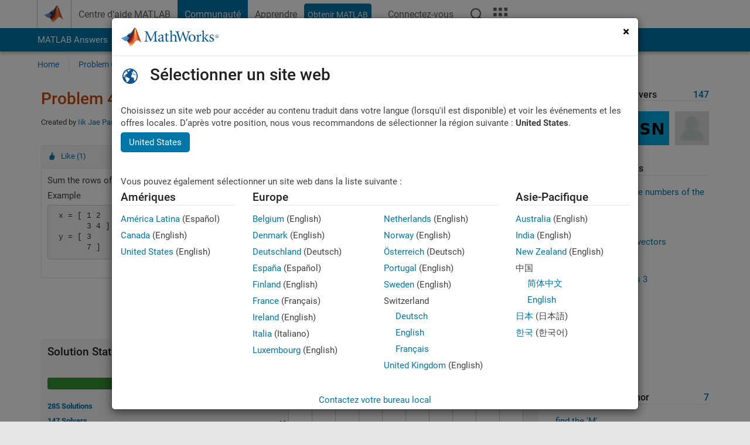

--- FILE ---
content_type: text/html; charset=utf-8
request_url: https://fr.mathworks.com/matlabcentral/cody/problems/43706?s_tid=prof_contriblnk
body_size: 19365
content:
<!DOCTYPE html>
<html lang="fr">
<head>
<meta http-equiv="Content-Type" content="text/html; charset=utf-8">
<meta charset="utf-8">
<meta name="viewport" content="width=device-width, initial-scale=1.0">
<link rel="icon" href="/etc.clientlibs/mathworks/clientlibs/customer-ui/templates/common/resources/images/favicon.20251211153853409.ico" type="image/x-icon">
<link rel='canonical' href='https://fr.mathworks.com/matlabcentral/cody/problems/43706?s_tid=prof_contriblnk'><meta http-equiv="X-UA-Compatible" content="IE=edge">
<script src="/etc.clientlibs/mathworks/clientlibs/customer-ui/components/webvitals.min.20251211153853409.js"></script><script src="/etc.clientlibs/mathworks/clientlibs/customer-ui/components/jquery.min.20251211153853409.js"></script><script src="/etc.clientlibs/mathworks/clientlibs/customer-ui/components/jquery-migrate.min.20251211153853409.js"></script><link rel="stylesheet" href="/etc.clientlibs/mathworks/clientlibs/customer-ui/templates/common/core.min.20251211153853409.css" type="text/css">
<link rel="stylesheet" href="/etc.clientlibs/mathworks/clientlibs/customer-ui/templates/common/fr.min.20251211153853409.css" type="text/css">
<link rel="stylesheet" href="/etc.clientlibs/mathworks/clientlibs/customer-ui/templates/common/footer.min.20251211153853409.css" type="text/css">
<link rel="stylesheet" href="/etc.clientlibs/mathworks/clientlibs/customer-ui/templates/matlabcentral.min.20251211153853409.css" type="text/css">
<link rel="stylesheet" href="/etc.clientlibs/mathworks/clientlibs/customer-ui/templates/mathworks-aem.min.20251211153853409.css" type="text/css">
<link rel="stylesheet" href="/etc.clientlibs/mathworks/clientlibs/customer-ui/components/searchrefine.min.20251211153853409.css" type="text/css">
<link rel="stylesheet" href="/etc.clientlibs/mathworks/clientlibs/customer-ui/components/panel.min.20251211153853409.css" type="text/css">
<link rel="stylesheet" href="/etc.clientlibs/mathworks/clientlibs/customer-ui/components/card.min.20251211153853409.css" type="text/css">
<link rel="stylesheet" href="/etc.clientlibs/mathworks/clientlibs/customer-ui/templates/search.min.20251211153853409.css" type="text/css">
<link href="/etc.clientlibs/mathworks/clientlibs/customer-ui/templates/common/resources/fonts/roboto/roboto-latin-italic-400.20251211153853409.woff2" rel="preload" as="font" type="font/woff2" crossorigin>
<link href="/etc.clientlibs/mathworks/clientlibs/customer-ui/templates/common/resources/fonts/roboto/roboto-latin-italic-500.20251211153853409.woff2" rel="preload" as="font" type="font/woff2" crossorigin>
<link href="/etc.clientlibs/mathworks/clientlibs/customer-ui/templates/common/resources/fonts/roboto/roboto-latin-italic-700.20251211153853409.woff2" rel="preload" as="font" type="font/woff2" crossorigin>
<link href="/etc.clientlibs/mathworks/clientlibs/customer-ui/templates/common/resources/fonts/roboto/roboto-latin-normal-400.20251211153853409.woff2" rel="preload" as="font" type="font/woff2" crossorigin>
<link href="/etc.clientlibs/mathworks/clientlibs/customer-ui/templates/common/resources/fonts/roboto/roboto-latin-normal-500.20251211153853409.woff2" rel="preload" as="font" type="font/woff2" crossorigin>
<link href="/etc.clientlibs/mathworks/clientlibs/customer-ui/templates/common/resources/fonts/roboto/roboto-latin-normal-700.20251211153853409.woff2" rel="preload" as="font" type="font/woff2" crossorigin>
<link href="/etc.clientlibs/mathworks/clientlibs/customer-ui/templates/common/resources/fonts/mathworks.20251211153853409.woff" rel="preload" as="font" type="font/woff" crossorigin>
<script id="analyticsDigitalData">digitalData = {
 "pageInstanceID" : document.title,
 "page" : {
   "pageInfo" : {
     "pageID" : window.location.pathname.replace(/\/$/, '').replace(/\.(\w)+$/, ''),
     "destinationURL" : window.location.href
   },
   "category" : {
     "primaryCategory" : "matlabcentral",
     "subCategory1" : "matlabcentral/cody",
     "subCategory2" : ""
   },
   "attributes" : {
        "descriptonCode" : "Cody_43706",
        "category" : ["easy", "basics"]
    }
 },
 "product" : [ {
   "productInfo" : { }
 } ],
 "component" : [ ],
 "events" : [ ],
 "user": [ ]
};
</script><script>(function(g,b,d,f){(function(a,c,d){if(a){var e=b.createElement("style");e.id=c;e.innerHTML=d;a.appendChild(e)}})(b.getElementsByTagName("head")[0],"at-body-style",d);setTimeout(function(){var a=b.getElementsByTagName("head")[0];if(a){var c=b.getElementById("at-body-style");c&&a.removeChild(c)}},f)})(window,document,"[class*='personalization-container']:not([id^='web-application']) {opacity: 0 !important}",1E3);</script><script src="//assets.adobedtm.com/d0cc0600946eb3957f703b9fe43c3590597a8c2c/satelliteLib-e8d23c2e444abadc572df06537e2def59c01db09.js" async></script><title>Sum the rows - MATLAB Cody - MATLAB Central
</title>
<meta name="csrf-param" content="authenticity_token" />
<meta name="csrf-token" content="P7t3fPK4DRhnSdxR1etNukkrXfLYZmjk3nYLnbERy3V73mm_rORXwg-lBmuZcAlxbvCaRhNVdMQp3EBrwYFOcA" />

<script src="/matlabcentral/cody/assets/application-e1c461e03b8855e0c99756dae8ef52ad07674842c63fd680583b8021353e7c74.js"></script>
<link rel="stylesheet" href="/matlabcentral/cody/assets/application-ecd54d68997a0d05c7926fd225b1501924212bdc8fdcaf2a1b85c1bdcc924ebe.css" />

<script src = "/matlabcentral/jscript/announcements_v1.js" data-app-name ="Cody"></script>
<script src = "https://fr.mathworks.com/matlabcentral/jscript/profile_card_v1.3.js" data-app-name="cody"></script>
<script src="/matlabcentral/jscript/community-typeahead-v2.js"></script>


<script src="/etc.clientlibs/mathworks/clientlibs/customer-ui/templates/mathworks-aem.min.20250219212258303.js"></script>
<script src="/etc.clientlibs/mathworks/clientlibs/customer-ui/templates/search.min.20250219212258303.js"></script>
<script src="/etc.clientlibs/mathworks/clientlibs/customer-ui/templates/search.min.20251107164749142.css"></script>

<script>
   document.addEventListener('DOMContentLoaded', function(){
     const possibleSelectors = ['#query', '#cody_in_page_search_problems'];
     possibleSelectors.forEach(selector => {
        const inputElement = document.querySelector(selector);
        if (inputElement) {
          const customElement = document.createElement('community-typeahead');
          customElement.setAttribute('input-selector', selector);
          customElement.setAttribute('quick-links', '[]');
          customElement.setAttribute('app', 'cody');
          customElement.setAttribute('env', "prod");
          customElement.setAttribute('site-language', 'fr');
          customElement.setAttribute('blank-state', 'true');
          document.body.appendChild(customElement);
        }
     });
  });
</script>

<script type="text/javascript">
  // makerzone callout javascript
  $(document).ready(function() {
    $(".random_callout").each(function() {
      var callouts = $(this).find(".panel");
      callouts.hide().eq(Math.floor((Math.random()*callouts.length))).show();
    });

    $("a.disabled").on("click",function(event){
	event.preventDefault();
    });

  });
</script>
<script>
//visual indicator for spam moderation pending contents for moderators
</script>


                              <script>!function(a){var e="https://s.go-mpulse.net/boomerang/",t="addEventListener";if("False"=="True")a.BOOMR_config=a.BOOMR_config||{},a.BOOMR_config.PageParams=a.BOOMR_config.PageParams||{},a.BOOMR_config.PageParams.pci=!0,e="https://s2.go-mpulse.net/boomerang/";if(window.BOOMR_API_key="LERXA-6VNES-W6PXS-U8C7F-BXSZH",function(){function n(e){a.BOOMR_onload=e&&e.timeStamp||(new Date).getTime()}if(!a.BOOMR||!a.BOOMR.version&&!a.BOOMR.snippetExecuted){a.BOOMR=a.BOOMR||{},a.BOOMR.snippetExecuted=!0;var i,_,o,r=document.createElement("iframe");if(a[t])a[t]("load",n,!1);else if(a.attachEvent)a.attachEvent("onload",n);r.src="javascript:void(0)",r.title="",r.role="presentation",(r.frameElement||r).style.cssText="width:0;height:0;border:0;display:none;",o=document.getElementsByTagName("script")[0],o.parentNode.insertBefore(r,o);try{_=r.contentWindow.document}catch(O){i=document.domain,r.src="javascript:var d=document.open();d.domain='"+i+"';void(0);",_=r.contentWindow.document}_.open()._l=function(){var a=this.createElement("script");if(i)this.domain=i;a.id="boomr-if-as",a.src=e+"LERXA-6VNES-W6PXS-U8C7F-BXSZH",BOOMR_lstart=(new Date).getTime(),this.body.appendChild(a)},_.write("<bo"+'dy onload="document._l();">'),_.close()}}(),"".length>0)if(a&&"performance"in a&&a.performance&&"function"==typeof a.performance.setResourceTimingBufferSize)a.performance.setResourceTimingBufferSize();!function(){if(BOOMR=a.BOOMR||{},BOOMR.plugins=BOOMR.plugins||{},!BOOMR.plugins.AK){var e=""=="true"?1:0,t="",n="cj224iqccdudy2lr7xsq-f-95a796db6-clientnsv4-s.akamaihd.net",i="false"=="true"?2:1,_={"ak.v":"39","ak.cp":"1460375","ak.ai":parseInt("195948",10),"ak.ol":"0","ak.cr":8,"ak.ipv":4,"ak.proto":"h2","ak.rid":"32166f68","ak.r":44331,"ak.a2":e,"ak.m":"x","ak.n":"essl","ak.bpcip":"18.117.174.0","ak.cport":40076,"ak.gh":"23.33.23.24","ak.quicv":"","ak.tlsv":"tls1.3","ak.0rtt":"","ak.0rtt.ed":"","ak.csrc":"-","ak.acc":"","ak.t":"1769078245","ak.ak":"hOBiQwZUYzCg5VSAfCLimQ==EwEgdKz4NXwYkJk1xponovhrJb9vvMj0lHOR6hx1U0tt7j5oaP2AcZNhPfSRu50vOIdAWfX4rI670qq79w9T0Pce7z5a5pcteo5ldjYvcKX/rn8Jb/N7sOvb6iyBMjE9Zm2nKTVXR/uWWpFC3p5CYhwWbAsjIsPVEU/0SG02hhi6ujzSVw1MMTqLQ1fUVTBWrtNf34sheSpNBYgW11+2CabhXfXSUmBy+CNoY0aT20GubshcdN3M4MZq2jzTJwBTa7OI66oGCWJnmKv7NAD1b5K5BQtFedbmVeb3D/gLAUbaqrR3XkE/N4wuOltAf4dH/gHVQMDgee+fu8Q24GD1XxDz2wh1WCu5i3eBH//y8kJwzzJNUcmb8h9E4m2fpT4rgc+tPmqT0f4Kn0HtiKqBtQrpxbSCsLauaAGdGkioPYg=","ak.pv":"296","ak.dpoabenc":"","ak.tf":i};if(""!==t)_["ak.ruds"]=t;var o={i:!1,av:function(e){var t="http.initiator";if(e&&(!e[t]||"spa_hard"===e[t]))_["ak.feo"]=void 0!==a.aFeoApplied?1:0,BOOMR.addVar(_)},rv:function(){var a=["ak.bpcip","ak.cport","ak.cr","ak.csrc","ak.gh","ak.ipv","ak.m","ak.n","ak.ol","ak.proto","ak.quicv","ak.tlsv","ak.0rtt","ak.0rtt.ed","ak.r","ak.acc","ak.t","ak.tf"];BOOMR.removeVar(a)}};BOOMR.plugins.AK={akVars:_,akDNSPreFetchDomain:n,init:function(){if(!o.i){var a=BOOMR.subscribe;a("before_beacon",o.av,null,null),a("onbeacon",o.rv,null,null),o.i=!0}return this},is_complete:function(){return!0}}}}()}(window);</script></head>
<body class="-is_bootstrap3
		   
		   templateservice
		  
		  
		  
 		  
		  -has_usernav
		  -is_full_header
		  
		  " data-cid="mktg">

	<a class="skip_link sr-only" href="#skip_link_anchor" tabindex="1">Passer au contenu</a>

	
	


	<div class="sticky-top" id="sticky_container">
		

	<header class="-has_matrix
					 -has_mwa
					 -has_store
					 -has_topnav
					 -has_subnav
					 -has_slidingnav"><nav class="navbar navbar-expand-lg" aria-label="Navigation principale"><div class="container-fluid container-lg">
				<div class="d-lg-flex flex-row align-items-center" id="header_content_container">
					<a href="/?s_tid=user_nav_logo" class="navbar-brand d-inline-flex">
						
						<img src="/etc.clientlibs/mathworks/clientlibs/customer-ui/templates/common/resources/images/mathworks-logo-membrane.20251211153853409.svg" class="mw_logo" alt="MathWorks" width="34" height="30"></a>

					<div class="sectionHead sectionhead containsResourceName resourceClass-sectionhead">


	<p class="d-inline-flex d-lg-none h1">
		<a href="/matlabcentral/cody/" class="add_cursor_pointer">Cody</a>
		
</p>	




</div>


					<div class="d-flex d-lg-none" id="global_mobile_actuator_container_search">
						<button class="navbar-toggler btn collapsed" id="global_search_mobile_actuator" type="button" data-toggle="collapse" data-bs-toggle="collapse" data-target="#global_search_mobile" data-bs-target="#global_search_mobile" aria-controls="global_search_mobile" aria-expanded="false" aria-label="Toggle Search">
							<span class="icon-search"></span>
						</button>
					</div>
					<div class="navbar-collapse collapse" id="global_search_mobile">
						<div id="global_search_mobile_placeholder"></div>
						<div id="global_search_container">
							<div class="sectionHeadSearchBox sectionheadsearchbox containsResourceName resourceClass-sectionheadsearchbox">

	

	
		
    
<script src="/etc.clientlibs/mathworks/clientlibs/customer-ui/components/sectionheadsearchbox/bs5.min.20251211153853409.js"></script><link rel="stylesheet" href="/etc.clientlibs/mathworks/clientlibs/customer-ui/components/typeahead.min.20251211153853409.css" type="text/css">
<form name="search" id="site_search" class="site_search" action="/matlabcentral/cody/problems" method="get">
			<div class="input-group dropdown">
				<label id="search-mathworks" class="visually-hidden" for="query">Rechercher des problèmes Cody</label>
				<input type="hidden" name="c[]" id="site_search_collection" value="cody_problem"><input type="search" name="term" id="query" class="form-control conjoined_search" aria-autocomplete="list" autocomplete="off" role="combobox" aria-controls="search_suggestions" aria-haspopup="listbox" aria-expanded="true" aria-activedescendant placeholder="Rechercher des problèmes Cody" data-site-domain="fr" data-site-language="fr" data-typeahead-proxy-url="https://services.mathworks.com/typeahead" data-typeahead-result-count="10" data-label-suggestions="Suggestions" data-label-see-all-results="See all results" aria-labelledby="search-mathworks" aria-owns="sectionHeadSearchDropdown"><button class="btn btn_color_blue btn-outline dropdown-toggle" type="button" data-toggle="dropdown" data-bs-toggle="dropdown" aria-expanded="false" id="site_search_selector">Problèmes Cody</button>
				<ul class="dropdown-menu dropdown-menu-end" id="sectionHeadSearchDropdown">
<li><a class="dropdown-item" href="#" data-placeholder="Effectuer une recherche" data-collection="support" data-action="https://fr.mathworks.com/support/search.html" data-parameter="q">Centre d'aide</a></li>
					
						<li style="display:none;"><a class="dropdown-item" href="#" data-placeholder="Rechercher des problèmes Cody" data-collection="cody_problem" data-action="https://fr.mathworks.com/matlabcentral/cody/problems" data-parameter="term">Problèmes Cody</a></li>
					
					<li><a class="dropdown-item" href="#" data-placeholder="Rechercher sur MathWorks.com" data-collection="entire_site" data-action="https://fr.mathworks.com/search.html" data-parameter="q">MathWorks</a></li>
				</ul>
<button type="submit" id="searchbutton" class="btn btn_color_blue btn-outline icon-search" aria-label="Recherche"></button>
			</div>
		</form>
	

	

</div>

						</div>
					</div>


					<div class="d-flex d-lg-none" id="global_mobile_actuator_container_navigation">
						<button class="navbar-toggler collapsed btn" id="global_navigation_mobile_actuator" type="button" data-toggle="collapse" data-bs-toggle="collapse" data-target="#global_navigation" data-bs-target="#global_navigation" aria-controls="global_navigation" aria-expanded="false" aria-label="${alwaystranslate:'Toggle Main Navigation'}">
							<span class="icon-menu-full"></span>
						</button>
					</div>
					<div class="collapse navbar-collapse" id="global_navigation">
						
						<div class="topNavigation topnavigation containsResourceName resourceClass-topnavigation">



	<ul class="navbar-nav flex-grow-1 align-items-lg-center mb-0">
<li class="nav-item dropdown" id="globalnav_item_helpcenter">
				
	
	
	

	

	<a href="/help/?s_tid=user_nav_help" class="nav-link ">

		

		
			
			Centre d’aide MATLAB</a>

		
		
	

				
			</li>
		
			<li class="nav-item dropdown" id="globalnav_item_community">
				
	
	
	

	

	<a href="/matlabcentral/?s_tid=user_nav_community" class="nav-link active ">

		

		
			
			Communauté</a>

		
		
	

				
			</li>
		
			<li class="nav-item dropdown" id="globalnav_item_learning">
				
	
	
	

	

	<a href="https://matlabacademy.mathworks.com/?s_tid=user_nav_learning" class="nav-link ">

		

		
			
			Apprendre</a>

		
		
	

				
			</li>
		

		
		<li class="nav-item  -alignment_lg_end" id="globalnav_item_matlab">
			
			

			
	
	
	

	

	<a href="https://login.mathworks.com/embedded-login/landing.html?cid=getmatlab&amp;s_tid=user_nav_getml" style="display:none !important;" class="not-logged-in btn btn_color_blue d-block d-lg-inline-flex ">

		

		
			
			Obtenir MATLAB</a>

		
		
	

			
	
	
	

	

	<a href="https://login.mathworks.com/embedded-login/landing.html?cid=getmatlab&amp;s_tid=user_nav_getml" style="display:none !important;" class="logged-in btn btn_color_blue d-block d-lg-inline-flex ">

		

		
			
			MATLAB</a>

		
		
	


		</li>

		
		
			<li class="nav-item dropdown -alignment_lg_end" id="globalnav_item_mwa">
				<a href="#" class="nav-link headernav_login mwa-nav_login" id="mwanav_item_login" style="display: none;" aria-label="Se connecter">
					Connectez-vous
				</a>

				<a href="#" class="nav-link headernav_logout dropdown-toggle" id="mwanav_actuator" role="button" data-toggle="dropdown" data-bs-toggle="dropdown" aria-expanded="false" style="display: none;" title="Accédez à votre compte MathWorks">
					<span class="mwanav_avatar mwa_image_drop_down"></span>
					<span class="mobile_account_name visually_hidden_xxl visually_hidden_xl visually_hidden_lg hidden-md hidden-lg"></span>
				</a>
				<ul class="dropdown-menu dropdown-menu-lg-end" id="mwanav_dropdown_menu">
<li id="mwanav_item_account"><a class="mwa-account dropdown-item">Mon compte</a></li>
					<li id="mwanav_item_community"><a class="mwa-community-profile dropdown-item">Mon profil</a></li>
					<li id="mwanav_item_associate"><a class="mwa-link-license dropdown-item">Mes licences</a></li>
					<li><hr class="dropdown-divider"></li>
					<li id="mwanav_item_logout"><a class="mwa-logout dropdown-item">Se déconnecter</a></li>
				</ul>
</li>
		

		

		

		<li class="nav-item d-block d-lg-none" id="globalnav_item_mobile_cta_support">
			
	
	
	

	

	<a href="/support/contact_us.html" id="mobile_cta_support" class="nav-link ">

		

		
			<span class="icon-phone"></span>
			Contactez le support MathWorks</a>

		
		
	

		</li>

		<li class="nav-item d-block d-lg-none" id="globalnav_item_mobile_cta_corporate">
			
	
	
	

	

	<a href="/" id="mobile_cta_corporate" class="nav-link ">

		

		
			<span class="icon-membrane"></span>
			Visit mathworks.com</a>

		
		
	

		</li>

		<li class="nav-item dropdown d-none d-lg-block -alignment_lg_end" id="globalnav_item_search">
			<a href="#" class="nav-link dropdown-toggle" role="button" data-toggle="dropdown" data-bs-toggle="dropdown" aria-expanded="false" aria-label="Recherche"><span class="icon-search"></span></a>
			<div class="dropdown-menu">
				<div class="container-lg">
					<div class="row align-items-center">
						
						
							<div class="col">
								<div id="global_search_desktop_placeholder"></div>
							</div>
						
					</div>
				</div>
			</div>
		</li>

		<li class="nav-item d-none d-lg-block -alignment_lg_end" id="globalnav_item_matrix">
			<mw-matrix lang="fr" tier="DOTCOM" env="prod" bsversion="bs5" class="nav-link" host="https://fr.mathworks.com"></mw-matrix>
</li>
	</ul>
</div>

					</div>
				</div>

				
			</div>
		</nav></header><div class="subnav" id="subnav">
			<div class="subnav_container">
				<div class="container-fluid container-lg">
					<div class="row">
						<div class="col-12">
							<div class="slidingNav slidingnav containsResourceName resourceClass-slidingnav">

<div id="sliding_nav" class="splide" data-item-per-page="8">
	<div class="splide__track">
		<ul class="splide__list">
<li id="mlcsubnav_answers" class="splide__slide  mlcsubnav_answers">
						
	
	
	

	

	<a href="/matlabcentral/answers/index/?s_tid=gn_mlc_an" class=" ">

		

		
			
			MATLAB Answers</a>

		
		
	

					</li>
				
				
			
				
					<li id="mlcsubnav_fx" class="splide__slide  mlcsubnav_fx">
						
	
	
	

	

	<a href="/matlabcentral/fileexchange/?s_tid=gn_mlc_fx_files" class=" ">

		

		
			
			File Exchange</a>

		
		
	

					</li>
				
				
			
				
					<li id="mlcsubnav_cody" class="splide__slide active mlcsubnav_cody">
						
	
	
	

	

	<a href="/matlabcentral/cody/?s_tid=gn_mlc_cody" class=" ">

		

		
			
			Cody</a>

		
		
	

					</li>
				
				
			
				
					<li id="mlcsubnav_playground" class="splide__slide  mlcsubnav_playground">
						
	
	
	

	

	<a href="/matlabcentral/playground?s_tid=gn_mlc_playground" class=" ">

		

		
			
			AI Chat Playground</a>

		
		
	

					</li>
				
				
			
				
					<li id="mlcsubnav_discussions" class="splide__slide  mlcsubnav_discussions">
						
	
	
	

	

	<a href="/matlabcentral/discussions?s_tid=gn_mlc_disc" class=" ">

		

		
			
			Discussions</a>

		
		
	

					</li>
				
				
			
				
					<li id="mlcsubnav_contests" class="splide__slide  mlcsubnav_contests">
						
	
	
	

	

	<a href="/matlabcentral/contests.html?s_tid=gn_mlc_contests" class=" ">

		

		
			
			Compétitions</a>

		
		
	

					</li>
				
				
			
				
					<li id="mlcsubnav_blogs" class="splide__slide  mlcsubnav_blogs">
						
	
	
	

	

	<a href="https://blogs.mathworks.com/?s_tid=gn_mlc_blg" class=" ">

		

		
			
			Blogs</a>

		
		
	

					</li>
				
				
			
				
				<li id="mlcsubnav_more" class="splide__slide dropdown mlcsubnav_more">
					<a href="#" class="dropdown-toggle" data-toggle="dropdown" data-bs-toggle="dropdown" role="button" aria-haspopup="true" aria-expanded="false">Plus<span class="caret"></span></a>
					<ul class="dropdown-menu">
<li class=" ">
								
	
	
	

	

	<a href="/matlabcentral/content/communities.html?s_tid=gn_mlc_tbc_dl" class="dropdown-item ">

		

		
			
			Communautés</a>

		
		
	

								
							</li>
							
						
							<li class=" ">
								
	
	
	

	

	<a href="/matlabcentral/community/onramps/mlc_treasure_hunt?s_tid=gn_mlc_hunt" class="dropdown-item ">

		

		
			
			Chasse au trésor</a>

		
		
	

								
							</li>
							
						
							<li class=" ">
								
	
	
	

	

	<a href="/matlabcentral/profile/authors/search?s_tid=gn_mlc_people" class="dropdown-item ">

		

		
			
			personnes</a>

		
		
	

								
							</li>
							
						
							<li class=" ">
								
	
	
	

	

	<a href="/matlabcentral/content/community-advisors.html?s_tid=gn_mlc_cab" class="dropdown-item ">

		

		
			
			Conseillers communautaires</a>

		
		
	

								
							</li>
							
						
							<li class=" ">
								
	
	
	

	

	<a href="/matlabcentral/profile/badges/all?s_tid=gn_mlc_bdgs" class="dropdown-item ">

		

		
			
			Badges virtuels</a>

		
		
	

								
							</li>
							
						
							<li class=" ">
								
	
	
	

	

	<a href="/matlabcentral/content/about.html?s_tid=gn_mlc_about" class="dropdown-item ">

		

		
			
			À propos de</a>

		
		
	

								
							</li>
							
						
					</ul>
</li>
			
		</ul>
</div>
</div>
<div>
	<div class="cq-placeholder" data-emptytext="Sliding Navigation"></div>
</div>

    
<link rel="stylesheet" href="/etc.clientlibs/mathworks/clientlibs/customer-ui/components/splide.min.20251211153853409.css" type="text/css">
<link rel="stylesheet" href="/etc.clientlibs/mathworks/clientlibs/customer-ui/components/slidingnav.min.20251211153853409.css" type="text/css">
<script src="/etc.clientlibs/mathworks/clientlibs/customer-ui/components/splide.min.20251211153853409.js"></script><script src="/etc.clientlibs/mathworks/clientlibs/customer-ui/components/slidingnav.min.20251211153853409.js"></script>
</div>

						</div>
					</div>
				</div>
			</div>
		</div>
		

	
	<div class="localnav" id="localnav">
		<div class="localnav_container">
			<div class="container-fluid container-lg">
				<div class="row">
					<div class="col-12">
						<nav class="navbar navbar-expand-lg" aria-label="Local Navigation"><button class="navbar-toggler" type="button" id="localnav_actuator" data-toggle="collapse" data-bs-toggle="collapse" data-target="#local_navigation" data-bs-target="#local_navigation" aria-controls="localnav" aria-expanded="false" aria-label="Menu de navigation"><span class="icon-kebab"></span></button>
							<div class="collapse navbar-collapse" id="local_navigation">
								<div class="localNavigation localnav containsResourceName resourceClass-localnav">



	
	<ul class="navbar-nav" id="localnav_navbar">
 <li class="nav-item" id="cody_home_list"><a href="/matlabcentral/cody/" class="nav-link">Home</a></li> <li class="nav-item" id="cody_groups_list"><a href="/matlabcentral/cody/groups" class="nav-link">Problem Groups</a></li> <li class="nav-item" id="cody_problems_list"><a href="/matlabcentral/cody/problems" class="nav-link">Problems</a></li> <li class="nav-item" id="nav_players_list"><a href="/matlabcentral/cody/players" class="nav-link">Players</a></li> <li class="nav-item dropdown"><a href="" class="nav-link dropdown-toggle" role="button" data-toggle="dropdown" data-bs-toggle="dropdown" aria-expanded="false">More</a><ul class="dropdown-menu"><li id="nav_solution_list"><a href="/matlabcentral/cody/solutions" class="dropdown-item">Solutions</a></li><li id="cody_recent_activitiy_id"><a href="/matlabcentral/cody/activities" class="dropdown-item">Recent Activity</a></li></ul></li> <li class="nav-item" id="nav_about_cody"><a href="https://www.mathworks.com/matlabcentral/content/cody/about.html" class="nav-link">Help</a></li>
</ul>
</div>

							</div>
						</nav>
</div>
				</div>
			</div>
		</div>
	</div>



	</div>





	
		

		
			
			
			
				<div class="content_container" id="content_container">
					
					<main id="skip_link_anchor" tabindex="-1"><section><div class="mainParsys parsys containsResourceName resourceClass-parsys">
<div class="cssjs containsResourceName section resourceClass-cssjs">






<style>
body:not(.-has_usernav,.-has_corporatenav){}body:not(.-has_usernav,.-has_corporatenav) .typeahead_container.dropdown-menu{margin-top:11px;border-radius:0 0 4px 4px}body:not(.-has_usernav,.-has_corporatenav).typeahead_modal .header{position:relative;z-index:1035}body:not(.-has_usernav,.-has_corporatenav).typeahead_modal .modal-backdrop{z-index:1034}body:not(.-has_usernav,.-has_corporatenav).typeahead_modal .search .input-group.active_typeahead{z-index:1037}body:not(.-has_usernav,.-has_corporatenav)#responsive_offcanvas.modal-open.typeahead_modal{padding-right:0!important;overflow-y:scroll}body:not(.-has_usernav,.-has_corporatenav)#responsive_offcanvas.modal-open.typeahead_modal .row-offcanvas{height:calc(100vh - 98px);overflow:hidden}@media (max-width:767px){body:not(.-has_usernav,.-has_corporatenav){}body:not(.-has_usernav,.-has_corporatenav).modal-open.typeahead_modal{padding-right:0!important;overflow-y:hidden}body:not(.-has_usernav,.-has_corporatenav).modal-open.typeahead_modal .typeahead_container.dropdown-menu{padding-left:15px;margin-top:0;border:none;border-radius:0}body:not(.-has_usernav,.-has_corporatenav).modal-open.typeahead_modal .section_header .typeahead_container.dropdown-menu{width:calc(100vw - (100vw - 100%))!important;height:calc(100vh - 98px)!important;margin-left:-15px}body:not(.-has_usernav,.-has_corporatenav).modal-open.typeahead_modal .content_container .typeahead_container.dropdown-menu{width:100vw!important;margin-top:9px;margin-left:-15px}body:not(.-has_usernav,.-has_corporatenav)#responsive_offcanvas.modal-open.typeahead_modal #search_scope_support .input-group{position:initial}body:not(.-has_usernav,.-has_corporatenav)#responsive_offcanvas.modal-open.typeahead_modal{overflow-y:scroll}body:not(.-has_usernav,.-has_corporatenav)#responsive_offcanvas.modal-open.typeahead_modal .section_header .typeahead_container.dropdown-menu{margin-left:0}}body:not(.-has_usernav,.-has_corporatenav) .typeahead_container{max-height:calc(100vh - 46px - 52px - 20px);overflow-y:auto}body:not(.-has_usernav,.-has_corporatenav) .typeahead_container dl{width:100%;margin-bottom:26px;float:left;position:relative}body:not(.-has_usernav,.-has_corporatenav) .typeahead_container dt{width:90px;float:left;color:#c04c0b;font-weight:bold;position:absolute}body:not(.-has_usernav,.-has_corporatenav) .typeahead_container dd{width:calc(100% - 101px);max-height:270px;padding:0;margin:0 0 0 101px;float:left;overflow-y:auto}body:not(.-has_usernav,.-has_corporatenav) .typeahead_container dd ul.list-unstyled>li{margin-bottom:10px}body:not(.-has_usernav,.-has_corporatenav) .typeahead_container *{font-size:14px;line-height:1.25}body:not(.-has_usernav,.-has_corporatenav) .typeahead_container :last-child{margin-bottom:0!important}body:not(.-has_usernav,.-has_corporatenav) .typeahead_container a:not(.see_all_results){padding-right:30px;color:#212121!important;display:block;text-decoration:none!important;transition:background-color 0.3s ease}body:not(.-has_usernav,.-has_corporatenav) .typeahead_container a:not(.see_all_results):hover{background-color:#f5f5f5}body:not(.-has_usernav,.-has_corporatenav) .typeahead_container a:not(.see_all_results):active{background-color:#e6e6e6}body:not(.-has_usernav,.-has_corporatenav) .typeahead_container a.see_all_results{overflow:hidden;position:relative}body:not(.-has_usernav,.-has_corporatenav) .typeahead_container li.selected-suggestion,body:not(.-has_usernav,.-has_corporatenav) .typeahead_container li.selected-suggestion a{background-color:#f5f5f5}body:not(.-has_usernav,.-has_corporatenav) .typeahead_container li.suggestion{width:auto;padding:0;color:inherit;cursor:default;float:none;line-height:inherit}body:not(.-has_usernav,.-has_corporatenav) .typeahead_container .suggestion_summary{width:100%;display:block;overflow:hidden;text-overflow:ellipsis;white-space:nowrap}body:not(.-has_usernav,.-has_corporatenav) .typeahead_container .suggestion_highlight{color:#212121;font-weight:bold}body:not(.-has_usernav,.-has_corporatenav) .typeahead_container .suggestion_product{color:#616161;display:block}body:not(.-has_usernav,.-has_corporatenav) .typeahead_container dl.typeahead_suggestions dt{padding-top:5px}body:not(.-has_usernav,.-has_corporatenav) .typeahead_container dl.typeahead_suggestions dd ul.list-unstyled>li{margin-bottom:0}body:not(.-has_usernav,.-has_corporatenav) .typeahead_container dl.typeahead_suggestions a{padding-top:5px;padding-bottom:5px}body:not(.-has_usernav,.-has_corporatenav) .typeahead_container.typeahead_type_grouped{margin-left:-100px;padding:20px 0 20px 10px}body:not(.-has_usernav,.-has_corporatenav) .typeahead_container.typeahead_type_basic{padding:15px 0}body:not(.-has_usernav,.-has_corporatenav) .typeahead_container.typeahead_type_basic dl{float:none}body:not(.-has_usernav,.-has_corporatenav) .typeahead_container.typeahead_type_basic dt{display:none}body:not(.-has_usernav,.-has_corporatenav) .typeahead_container.typeahead_type_basic dd{width:100%;max-height:none;margin-left:0;float:none;overflow-y:visible}body:not(.-has_usernav,.-has_corporatenav) .typeahead_container.typeahead_type_basic a{padding-left:10px}body:not(.-has_usernav,.-has_corporatenav) .typeahead_container.typeahead_option_remove_suggestions li{padding-right:65px;position:relative}body:not(.-has_usernav,.-has_corporatenav) .typeahead_container.typeahead_option_remove_suggestions li:hover{background-color:#f5f5f5}body:not(.-has_usernav,.-has_corporatenav) .typeahead_container.typeahead_option_remove_suggestions li.more_suggestions:hover{background-color:transparent}body:not(.-has_usernav,.-has_corporatenav) .typeahead_container.typeahead_option_remove_suggestions a{padding-right:0;margin-right:30px}body:not(.-has_usernav,.-has_corporatenav) .typeahead_container.typeahead_option_remove_suggestions a:hover{background-color:transparent}body:not(.-has_usernav,.-has_corporatenav) .typeahead_container.typeahead_option_remove_suggestions a.remove_suggestion{margin-right:15px;color:#616161!important;display:inline-block;float:right;font-size:13px;position:absolute;top:50%;right:0;text-align:right;transform:translateY(-50%)}body:not(.-has_usernav,.-has_corporatenav) .typeahead_container.typeahead_option_remove_suggestions a.remove_suggestion:focus,body:not(.-has_usernav,.-has_corporatenav) .typeahead_container.typeahead_option_remove_suggestions a.remove_suggestion:hover{color:#0076a8!important;text-decoration:underline!important}body:not(.-has_usernav,.-has_corporatenav) .typeahead_container.typeahead_option_remove_suggestions li.selected-suggestion{background-color:#f5f5f5}body:not(.-has_usernav,.-has_corporatenav) .typeahead_container.typeahead_option_remove_suggestions li.selected-suggestion a{background-color:transparent}@media (min-width:768px) and (max-width:991px){body:not(.-has_usernav,.-has_corporatenav) .typeahead_container dd ul.list-unstyled>li{margin-bottom:15px}body:not(.-has_usernav,.-has_corporatenav) .typeahead_container a:not(.icon-chevron){padding-right:20px}body:not(.-has_usernav,.-has_corporatenav) .typeahead_container dl.typeahead_suggestions dd ul.list-unstyled>li{margin-bottom:5px}body:not(.-has_usernav,.-has_corporatenav) .typeahead_container.typeahead_option_remove_suggestions a{padding-right:0}}@media (max-width:767px){body:not(.-has_usernav,.-has_corporatenav) .typeahead_container dl{margin-bottom:20px;float:none}body:not(.-has_usernav,.-has_corporatenav) .typeahead_container dt{width:100%;margin-bottom:15px;float:none;position:relative}body:not(.-has_usernav,.-has_corporatenav) .typeahead_container dd{width:100%;margin-left:0;float:none}body:not(.-has_usernav,.-has_corporatenav) .typeahead_container dd ul.list-unstyled>li{margin-bottom:15px}body:not(.-has_usernav,.-has_corporatenav) .typeahead_container a:not(.icon-chevron){padding-right:26px}body:not(.-has_usernav,.-has_corporatenav) .typeahead_container dl.typeahead_suggestions dd ul.list-unstyled>li{margin-bottom:5px}body:not(.-has_usernav,.-has_corporatenav) .typeahead_container.typeahead_type_grouped{padding:8px 0;margin-left:0}body:not(.-has_usernav,.-has_corporatenav) .typeahead_container.typeahead_type_grouped dt{padding-left:11px}body:not(.-has_usernav,.-has_corporatenav) .typeahead_container.typeahead_type_grouped a:not(.icon-chevron){padding-left:11px}body:not(.-has_usernav,.-has_corporatenav) .typeahead_container.typeahead_type_grouped a.icon-chevron{margin-left:11px}body:not(.-has_usernav,.-has_corporatenav) .typeahead_container.typeahead_type_basic{padding:3px 0}body:not(.-has_usernav,.-has_corporatenav) .typeahead_container.typeahead_option_remove_suggestions a{padding-right:0}}body:not(.-has_usernav,.-has_corporatenav) #suggestions.typeahead_v2{margin-top:11px;border:1px solid rgba(0,0,0,0.15);border-radius:0 0 4px 4px;box-shadow:0 6px 12px rgba(0,0,0,0.175)}body:not(.-has_usernav,.-has_corporatenav) #suggestions.typeahead_v2 .typeahead_container.typeahead_type_grouped{margin-left:0;overflow-x:hidden}@media (min-width:768px){body:not(.-has_usernav,.-has_corporatenav) #suggestions.typeahead_v2{margin-left:-100px}}@media (max-width:767px){body:not(.-has_usernav,.-has_corporatenav) #suggestions.typeahead_v2{width:calc(100% - 54px - 15px)!important;margin:0}}
</style>
</div>
<div class="targetcontainer containsResourceName resourceClass-targetcontainer section">



<div class="personalization-container " id="web-application-body-container">
	<div>
<div class="targetContent parsys containsResourceName resourceClass-parsys"><div class="container">
  <div class="row">
    <div class="col-xs-12 col-md-8 col-lg-9">
      <div><div id="mainbody">
	<h1 id='problem_title' class="add_font_color_emphasize">Problem 43706. Sum the rows</h1>
	<div class="row">
		<div class="col-xs-12 add_margin_10">
			<div class="author-info small add_margin_5 pull-left">
				<ul class="list-inline">
					<li>Created by <a title="Score: 2040, Badges: 7" style="color: #0076a8; text-decoration: none;" class="author_inline notification-link" data-locale-id="en" href="/matlabcentral/cody/players/8665413">Iik Jae Park</a></li>
					<li class="add_list_separator_left"><span class="part_of"></span><a href="#" class="group_text" data-toggle="modal" data-target="#standards_doc_modal_02"></a></li>
				</ul>

			</div>
			<!-- Modal -->
<div class="modal fade" id="standards_doc_modal_02" tabindex="-1" role="dialog" aria-labelledby="standards_doc_modal_02_label">
  <div class="modal-dialog" role="document">
    <div class="modal-content">
      <div class="modal-header">
        <button type="button" class="close" data-dismiss="modal" aria-label="Close"><span aria-hidden="true">&times;</span></button>
        <h4 class="modal-title add_margin_0" id="standards_doc_modal_02_label"></h4>
      </div>
      <div class="modal-body group_problem_metadata">
      </div>
    </div>
  </div>
</div>

			<div class="detail_controls small add_margin_5 pull-right pull_left_xs">
        <ul class="list-unstyled list-inline add_margin_0">
				</ul>
			</div>
		</div>
	</div>
</div>

<script type="text/javascript">
	var problem = $.problemAppearInGroups();
	var text = "Appears in ";
	var title = "By solving this problem, you will make progress in the following group(s)"
	var groups_path = "/matlabcentral/cody/groups"
	problem.appearsIn(43706, 1, text, title, groups_path);
</script>


<div class="panel panel-default add_margin_20">
    <div class='panel-heading'>
  <div class='row small'>
    <div class="col-xs-2 col-md-2">
      <div class="like add_margin_0 pull-left">
        <div id="problem_43706_like_comment_widget_div">
	<div class="like-unlike-comment add_margin_0">
		<div class="row">
			<div class="col-xs-12">
				<div class="pull-left">
					<div id="problem_43706_like_link_div" class="like-unlike">
    <a class="icon-16 icon-like" disable_with="Liking..." id="problem_43706_like_link" data-remote="true" rel="nofollow" data-method="post" href="/matlabcentral/cody/problems/43706-sum-the-rows/likes"><span class='hidden-xs'>Like (1)</span></a>

</div>

				</div>
			</div>
		</div>
	</div>
</div>

      </div>
    </div>

    <div class="col-xs-6 col-md-6">
      <div class="add_margin_0 pull-left">
        <div id=problem_43706_difficulty_component>

        </div>
      </div>
    </div>
    <div class="col-xs-4 col-md-4">
      <ul class="list-unstyled list-inline pull-right add_margin_0">
        <li class="solve_later ">
            <a class="icon-16 solve_later_problem icon-bookmark" id="solve_later_problem" rel="nofollow" href="https://fr.mathworks.com/login?uri=https%3A%2F%2Ffr.mathworks.com%2Fmatlabcentral%2Fcody%2Fproblems%2F43706%3Fs_tid%3Dprof_contriblnk&amp;form_type=community"><span class='hidden-xs'>Solve Later&nbsp;</span></a>
          <span class='visible-xs'>&nbsp;</span>
        </li>
        <li class="add_to_group " id="add_to_group"></li>
      </ul>
    </div>
  </div>
</div>

<script src="/matlabcentral/onlinelearning/cody-client/codyclient.js"></script>

<script type="text/javascript">
		$(function () {
        $('.add_to_group').click(function(event) {
          window.location.href = "https://fr.mathworks.com/login?uri=https%3A%2F%2Ffr.mathworks.com%2Fmatlabcentral%2Fcody%2Fproblems%2F43706%3Fs_tid%3Dprof_contriblnk&amp;form_type=community";
          event.stopImmediatePropagation();
        })

      var showConfirmation = function() {
        $('#alert_messages').remove();
        $(".container #mainbody").append("<div id=\"alert_messages\">\n  <div class=\"alert alert-success\"> <span class=\"alert_icon icon-alert-success\"><\/span>\n    <button type=\"button\" class=\"close\" data-dismiss=\"alert\" aria-label=\"Close\"><span aria-hidden=\"true\">&times;<\/span><\/button>\n    <h3 class=\"icon m_success\">\n      \n    <\/h3>\n  <\/div>\n<\/div>\n\n");
      };

      var codyClient = new CodyClient();
      codyClient.renderAddToGroups(
        "add_to_group",
        43706,
        undefined,
        "icon-16 icon-add-to-list",
        "https://fr.mathworks.com/matlabcentral/cody/",
        showConfirmation
      );
		});
</script>

<script>getProblemDifficultyProperties(43706, false);</script>
	<div class="panel-body">
		<div class="description_wrapper">
			<div id="static_description_html">
				<p>Sum the rows of the given matrix.</p><p>Example</p><pre> x = [ 1 2
       3 4 ]
 y = [ 3
       7 ]</pre>
			</div>
		</div>
	</div>
</div>
<div class="problem-actions clearfix add_margin_50">
  <div class="solve pull-right">
		<a rel="nofollow" id="solve_problem_button" class=" btn btn_secondary add_margin_0" href="/matlabcentral/cody/problems/43706-sum-the-rows/solutions/new">Solve</a>
  </div>
</div>
<div class="panel panel_color_default panel_color_fill add_margin_20" id="solution_statistics">
	<div class="panel-body">
	<h3>Solution Stats</h3>
		<div class="row">
			<div id="problem_info" class="col-xs-12 col-md-12 col-lg-5 small">
				<div id="correct_incorrect">
					<div class="progress" data-toggle="tooltip" data-placement="top" title="53.68% Correct, 46.32% Incorrect">
					  <div class="progress-bar" role="progressbar" aria-valuenow="53.68%"
					  aria-valuemin="0" aria-valuemax="100" style="width: 53.68%">
				    <span class="sr-only">53.68% Correct | 46.32% Incorrect</span>
					  </div>
					</div>
				</div>
				<ul class="list-unstyled add_margin_5">
					<li><strong><a href="/matlabcentral/cody/problems/43706-sum-the-rows/solutions">285 Solutions</a></strong></li>
					<li><strong><a href="/matlabcentral/cody/problems/43706-sum-the-rows/players">147 Solvers</a></strong></li>
				</ul>
				<div id="last_solution_date" class="small">
          Last <a class="notification-link" href="/matlabcentral/cody/problems/43706-sum-the-rows/solutions/14898580">Solution</a> submitted on Nov 30, 2025
        </div>
			</div>

			<div class="solution_map_container small col-md-12 col-lg-7 hidden-xs">
				<h4 class="text-center add_margin_0">Last 200 Solutions</h4>
					<div id="solutionMap-miniMap" rel="nofollow"></div>
			</div>
		</div>
  </div>
</div>

<script type="text/javascript">
  $('[data-toggle="tooltip"]').tooltip();


</script>

<style type="text/css">
	#correct_incorrect span.tip-content{
		text-align: center;
	}
</style>
</div>

      <div id="problem_comments">
          <h3 class="add_bottom_rule">Problem Comments</h3>
          <div id="problem_43706_like_comment_widget_div">
	<div id="problem_43706_like_comment_validation_error_div"></div>
	<div class="like-unlike-comment add_margin_5">
		<div class="row small">
			<div class="col-xs-12 col-md-6">
				<div class="pull-left">
					
				</div>
			</div>
			<div class="col-xs-12 col-md-6">
				<div class="hidden-xs hidden-sm">
					<div class="pull-right">
						<ul class="list-inline add_margin_0">
							
						</ul>
					</div>
				</div>
				<div class="visible-xs visible-sm">
					<div class="comments-count">
						<ul class="list-inline add_margin_0">
							
						</ul>
					</div>
				</div>
			</div>
		</div>
	</div>
	<div class="likes-comments small">
		<div id="problem_43706_comments_div" class="add_margin_20">
			<div id="problem_43706_comments_new_form_div"></div>


<script type="text/javascript">

  $("#problem_43706_comments_div .comments_toggle").each(function() {
    var state_labels = {
      show: "Show",
      hide: "Hide"
    };
    var label     = $(this).find("span").data("state", "hide"),
        container = $(this).next(".older_comments").hide();

        $("#problem_43706_comments_div .comments_toggle a").click(function(event) {
      if (label.data("state") == "hide") {
        container.show();
        label.text(state_labels["hide"]);
        label.data("state", "show");
      } else {
        container.hide();
        label.text(state_labels["show"]);
        label.data("state", "hide");
      }
      return false;
    });
  });

</script>

		</div>
	</div>
</div>

      </div>
      <h3 class="add_bottom_rule"><span class="translation_missing" title="translation missing: fr.problem.pages.solution_comments">Solution Comments</span></h3>
      <a id="solution_comments_toggle_link" class="icon-arrow-open-right" onclick="showSolutionComments()">Show comments</a>
      <div id="solution_comments" class="hide">
        <div class="progress_spinner progress_spinner_indeterminate">
          <div class="progress_spinner_dial"></div>
        </div>
      </div>

    </div>
    <div class="col-xs-12 col-md-4 col-lg-3">
       <div id="announcements_container"></div>
      <h4 class="add_border_bottom" id="recent_solvers">Problem Recent Solvers<span class="pull-right"><a href="/matlabcentral/cody/problems/43706-sum-the-rows/players">147 </a></span></h4>
      <div class="add_margin_20 group_recent_finishers">

  <div style="background-image: url(/matlabcentral/profiles/14709566_1665559830746.jpg);" class="profile_image">
    <a href="/matlabcentral/cody/players/14709566"></a>
  </div>
  <div style="background-image: url(/matlabcentral/profiles/13754969_1666648517755.jpg);" class="profile_image">
    <a href="/matlabcentral/cody/players/13754969"></a>
  </div>
  <div style="background-image: url(/matlabcentral/profiles/34793212_1724773402864_DEF.jpg);" class="profile_image">
    <a href="/matlabcentral/cody/players/34793212"></a>
  </div>
  <div style="background-image: url(/matlabcentral/images/profilepic_default.gif);" class="profile_image">
    <a href="/matlabcentral/cody/players/38632427"></a>
  </div>

</div>

        <h4 class="add_bottom_rule" id="suggested_problems">Suggested Problems</h4>
  <ul id="recommended_problems" class="list-unstyled recommendations add_margin_0">
      <li class="problem_3">
         <p class="add_margin_0"><a href="/matlabcentral/cody/problems/3-find-the-sum-of-all-the-numbers-of-the-input-vector">Find the sum of all the numbers of the input vector</a></p>
         <p class="add_margin_15 small">53584 Solvers</p>
      </li>
      <li class="problem_135">
         <p class="add_margin_0"><a href="/matlabcentral/cody/problems/135-inner-product-of-two-vectors">Inner product of two vectors</a></p>
         <p class="add_margin_15 small">11943 Solvers</p>
      </li>
      <li class="problem_1811">
         <p class="add_margin_0"><a href="/matlabcentral/cody/problems/1811-05-vector-equations-3">05 - Vector Equations 3</a></p>
         <p class="add_margin_15 small">427 Solvers</p>
      </li>
      <li class="problem_2018">
         <p class="add_margin_0"><a href="/matlabcentral/cody/problems/2018-side-of-a-rhombus">Side of a rhombus</a></p>
         <p class="add_margin_15 small">5865 Solvers</p>
      </li>
      <li class="problem_2402">
         <p class="add_margin_0"><a href="/matlabcentral/cody/problems/2402-area-of-a-square">Area of a Square </a></p>
         <p class="add_margin_15 small">851 Solvers</p>
      </li>
  </ul>

        <h4 class="add_bottom_rule" id="more_problems_from_author">More from this Author<span class="pull-right"><a href="/matlabcentral/cody/players/8665413/created">7</a></span></h4>
  <ul id="more_problems_from_author_list" class="list-unstyled recommendations">
    <li class="problem_43694">
       <p class="add_margin_0"><a href="/matlabcentral/cody/problems/43694-find-the-m">find the &#39;M&#39;</a></p>
       <p class="add_margin_15 small">72 Solvers</p>
    </li>
    <li class="problem_43701">
       <p class="add_margin_0"><a href="/matlabcentral/cody/problems/43701-wipe-out">wipe out!</a></p>
       <p class="add_margin_15 small">103 Solvers</p>
    </li>
    <li class="problem_43705">
       <p class="add_margin_0"><a href="/matlabcentral/cody/problems/43705-true-or-false">true or false</a></p>
       <p class="add_margin_15 small">114 Solvers</p>
    </li>
    <li class="problem_43691">
       <p class="add_margin_0"><a href="/matlabcentral/cody/problems/43691-determine-if">determine if </a></p>
       <p class="add_margin_15 small">99 Solvers</p>
    </li>
    <li class="problem_43708">
       <p class="add_margin_0"><a href="/matlabcentral/cody/problems/43708-replace-all-odd-numbers-with-nan">Replace all odd numbers with NaN</a></p>
       <p class="add_margin_15 small">81 Solvers</p>
    </li>
  </ul>

      <div class="comment_body add_margin_20">
        <div>
          <h4 class="add_bottom_rule add_margin_10">Problem Tags</h4>
          <div class="tags">
            <div class="add_margin_5"><span class="tag_list"><span class="tag-538">
            <a rel="nofollow" class="tag_component" href="/matlabcentral/cody/problems?term=tag%3A%22basics%22">basics</a>
          </span><span class="tag-6">
            <a rel="nofollow" class="tag_component" href="/matlabcentral/cody/problems?term=tag%3A%22easy%22">easy</a>
          </span></span></div>
          </div>
        </div>
      </div>
      <div id="poll_container"></div>

<script src="/matlabcentral/discussions/component.v2.js" type="text/javascript" async defer></script>
<script src="/includes_content/responsive/scripts/iframeResizer.min.js" async defer></script>
<script type="text/javascript">
  window.addEventListener('load', () => {
    var component = new DiscussionsFrame({
      div_id: "#poll_container",
      app_id: "cody"
    });
    component.initPolls();
  });
</script>
      <div style="max-width: 260px;" id="treasure_hunt_spotlight">
    <div class="panel panel-default add_cursor_pointer" onclick="location.href='/matlabcentral/community/onramps/mlc_treasure_hunt?s_tid=hunt_spotlight';">
      <div class="panel-heading add_background_cover add_font_color_white" style="min-height: 80px; background-image: url(/matlabcentral/static/hunt_banner.png);">
      </div>
      <div class="panel-body">
        <h3>Community Treasure Hunt</h3>
        <p>Find the treasures in MATLAB Central and discover how the community can help you!</p>
        <a class="icon-chevron" href="/matlabcentral/community/onramps/mlc_treasure_hunt?s_tid=hunt_spotlight">Start Hunting!</a>
      </div>
    </div>
</div>

      
    </div>
  </div>
  
  <div class="player-list-modal modal fade" id="modal">
    <div class="modal-dialog">
      <div class="modal-content">
        <div class="modal-header">
         <button type="button" class="close" data-dismiss="modal" aria-label="Close"><span aria-hidden="true">×</span></button>
          <h4 class="add_margin_0">Players</h4>
        </div>
        <div class="modal-body">
  
        </div>
      </div>
    </div>
  </div>
</div>

<script>
function showSolutionComments() {
  let solnCommentsDiv = document.getElementById('solution_comments');
  let hideDiv = solnCommentsDiv.classList.toggle('hide');

  let solnCommentsLink = document.getElementById('solution_comments_toggle_link');
  solnCommentsLink.classList.toggle('icon-arrow-open-right');
  solnCommentsLink.classList.toggle('icon-arrow-open-down');
  solnCommentsLink.textContent = hideDiv ? "Show comments" : "Hide comments"

  loadAjaxData('/matlabcentral/cody/problems/43706/solution_comments', '#solution_comments');
}
</script>

<style>
.player-list-modal .personal_profile, .player-list-modal .player-metrics, .player-list-modal form.sort {
  display: none;
}
.player-list-modal .table>tbody>tr>td {
  border: 0;
}
</style>

<script type="text/javascript">
  $("#solution_map_static").bind('click', function(){
    $(window).attr("location", "/matlabcentral/cody/problems/43706-sum-the-rows/solutions/map");
  });

  $("a.disabled").on("click", function(event){
    event.stopPropagation();
  });

</script>


  <script type="text/javascript">
    const metaData = {
      solutions: [{"id":14898580,"metric":11,"status":"Correct","correct":true,"profile_id":13754969,"created_at":"2025-11-30T16:27:35Z"},{"id":14783585,"metric":27,"status":"Correct","correct":true,"profile_id":38632427,"created_at":"2025-10-01T11:07:37Z"},{"id":14783581,"metric":18,"status":"Incorrect","correct":false,"profile_id":38632427,"created_at":"2025-10-01T11:06:34Z"},{"id":14783571,"metric":12,"status":"Incorrect","correct":false,"profile_id":38632427,"created_at":"2025-10-01T11:02:49Z"},{"id":14670707,"metric":13,"status":"Correct","correct":true,"profile_id":14709566,"created_at":"2025-05-27T13:45:53Z"},{"id":14670706,"metric":15,"status":"Incorrect","correct":false,"profile_id":14709566,"created_at":"2025-05-27T13:45:45Z"},{"id":14462339,"metric":13,"status":"Correct","correct":true,"profile_id":34793212,"created_at":"2024-12-10T18:27:11Z"},{"id":14462333,"metric":12,"status":"Incorrect","correct":false,"profile_id":34793212,"created_at":"2024-12-10T18:26:27Z"},{"id":14407844,"metric":15,"status":"Correct","correct":true,"profile_id":34780636,"created_at":"2024-11-25T19:11:54Z"},{"id":14395323,"metric":11,"status":"Correct","correct":true,"profile_id":12127298,"created_at":"2024-11-16T09:54:54Z"},{"id":14385874,"metric":11,"status":"Correct","correct":true,"profile_id":29078027,"created_at":"2024-11-07T09:01:09Z"},{"id":14348805,"metric":13,"status":"Correct","correct":true,"profile_id":845303,"created_at":"2024-10-08T05:17:24Z"},{"id":14347295,"metric":13,"status":"Correct","correct":true,"profile_id":30381385,"created_at":"2024-10-06T17:58:33Z"},{"id":14118923,"metric":13,"status":"Correct","correct":true,"profile_id":14679670,"created_at":"2024-07-11T14:54:27Z"},{"id":13365316,"metric":13,"status":"Correct","correct":true,"profile_id":8821023,"created_at":"2024-03-22T10:55:28Z"},{"id":13365311,"metric":12,"status":"Incorrect","correct":false,"profile_id":8821023,"created_at":"2024-03-22T10:54:53Z"},{"id":13360816,"metric":22,"status":"Correct","correct":true,"profile_id":19014336,"created_at":"2024-03-21T16:46:41Z"},{"id":12397382,"metric":13,"status":"Correct","correct":true,"profile_id":8758389,"created_at":"2023-11-08T06:05:13Z"},{"id":12397377,"metric":12,"status":"Incorrect","correct":false,"profile_id":8758389,"created_at":"2023-11-08T06:04:58Z"},{"id":11937091,"metric":13,"status":"Correct","correct":true,"profile_id":30637458,"created_at":"2023-09-01T13:51:01Z"},{"id":11675948,"metric":13,"status":"Correct","correct":true,"profile_id":29502231,"created_at":"2023-07-13T14:37:06Z"},{"id":11675928,"metric":12,"status":"Incorrect","correct":false,"profile_id":29502231,"created_at":"2023-07-13T14:34:53Z"},{"id":11659438,"metric":17,"status":"Incorrect","correct":false,"profile_id":29502231,"created_at":"2023-07-10T14:43:52Z"},{"id":11659428,"metric":13,"status":"Incorrect","correct":false,"profile_id":29502231,"created_at":"2023-07-10T14:41:22Z"},{"id":11659423,"metric":12,"status":"Incorrect","correct":false,"profile_id":29502231,"created_at":"2023-07-10T14:41:09Z"},{"id":11640238,"metric":13,"status":"Incorrect","correct":false,"profile_id":29502231,"created_at":"2023-07-05T17:09:08Z"},{"id":11640218,"metric":13,"status":"Incorrect","correct":false,"profile_id":29502231,"created_at":"2023-07-05T17:05:25Z"},{"id":11640208,"metric":12,"status":"Incorrect","correct":false,"profile_id":29502231,"created_at":"2023-07-05T17:05:15Z"},{"id":11640198,"metric":13,"status":"Incorrect","correct":false,"profile_id":29502231,"created_at":"2023-07-05T17:04:56Z"},{"id":11490474,"metric":13,"status":"Correct","correct":true,"profile_id":28656726,"created_at":"2023-06-02T15:33:53Z"},{"id":11204394,"metric":12,"status":"Incorrect","correct":false,"profile_id":26378997,"created_at":"2023-05-01T16:42:24Z"},{"id":11097194,"metric":12,"status":"Incorrect","correct":false,"profile_id":28857506,"created_at":"2023-04-26T22:47:03Z"},{"id":11097184,"metric":12,"status":"Incorrect","correct":false,"profile_id":28857506,"created_at":"2023-04-26T22:46:49Z"},{"id":10896233,"metric":41,"status":"Incorrect","correct":false,"profile_id":28790928,"created_at":"2023-04-13T04:51:24Z"},{"id":10896218,"metric":37,"status":"Incorrect","correct":false,"profile_id":28790928,"created_at":"2023-04-13T04:50:27Z"},{"id":10894723,"metric":11,"status":"Correct","correct":true,"profile_id":8179227,"created_at":"2023-04-12T22:52:42Z"},{"id":10660100,"metric":14,"status":"Correct","correct":true,"profile_id":28663446,"created_at":"2023-03-11T07:28:01Z"},{"id":10655540,"metric":18,"status":"Correct","correct":true,"profile_id":29076793,"created_at":"2023-03-10T11:17:35Z"},{"id":10655535,"metric":17,"status":"Incorrect","correct":false,"profile_id":29076793,"created_at":"2023-03-10T11:17:20Z"},{"id":10628935,"metric":11,"status":"Correct","correct":true,"profile_id":3266883,"created_at":"2023-03-07T17:04:36Z"},{"id":10254215,"metric":13,"status":"Correct","correct":true,"profile_id":13181619,"created_at":"2023-01-10T16:40:53Z"},{"id":9752038,"metric":12,"status":"Incorrect","correct":false,"profile_id":27654818,"created_at":"2022-11-14T05:25:30Z"},{"id":9623523,"metric":11,"status":"Correct","correct":true,"profile_id":1683200,"created_at":"2022-10-27T16:01:28Z"},{"id":9603208,"metric":11,"status":"Correct","correct":true,"profile_id":1643957,"created_at":"2022-10-25T17:09:02Z"},{"id":9603193,"metric":12,"status":"Incorrect","correct":false,"profile_id":1643957,"created_at":"2022-10-25T17:06:11Z"},{"id":9603183,"metric":11,"status":"Incorrect","correct":false,"profile_id":1643957,"created_at":"2022-10-25T17:05:39Z"},{"id":9597233,"metric":13,"status":"Correct","correct":true,"profile_id":5596781,"created_at":"2022-10-25T06:38:06Z"},{"id":9577918,"metric":14,"status":"Correct","correct":true,"profile_id":1777777,"created_at":"2022-10-23T23:22:49Z"},{"id":9547818,"metric":81,"status":"Incorrect","correct":false,"profile_id":27198070,"created_at":"2022-10-22T22:16:35Z"},{"id":9480388,"metric":18,"status":"Correct","correct":true,"profile_id":19731957,"created_at":"2022-10-19T19:45:27Z"},{"id":9480378,"metric":12,"status":"Incorrect","correct":false,"profile_id":19731957,"created_at":"2022-10-19T19:45:01Z"},{"id":9480373,"metric":12,"status":"Incorrect","correct":false,"profile_id":19731957,"created_at":"2022-10-19T19:44:24Z"},{"id":9480358,"metric":12,"status":"Incorrect","correct":false,"profile_id":19731957,"created_at":"2022-10-19T19:43:37Z"},{"id":9477203,"metric":13,"status":"Correct","correct":true,"profile_id":10961378,"created_at":"2022-10-19T16:18:11Z"},{"id":9477198,"metric":12,"status":"Incorrect","correct":false,"profile_id":10961378,"created_at":"2022-10-19T16:17:54Z"},{"id":9474288,"metric":11,"status":"Correct","correct":true,"profile_id":15363629,"created_at":"2022-10-19T12:15:38Z"},{"id":9362348,"metric":13,"status":"Correct","correct":true,"profile_id":21597770,"created_at":"2022-10-12T21:23:50Z"},{"id":9361823,"metric":13,"status":"Incorrect","correct":false,"profile_id":21597770,"created_at":"2022-10-12T20:40:51Z"},{"id":9354593,"metric":13,"status":"Correct","correct":true,"profile_id":27059856,"created_at":"2022-10-12T10:24:04Z"},{"id":9349228,"metric":13,"status":"Correct","correct":true,"profile_id":20468373,"created_at":"2022-10-12T00:30:59Z"},{"id":9320075,"metric":12,"status":"Correct","correct":true,"profile_id":13897958,"created_at":"2022-10-10T09:08:55Z"},{"id":9317245,"metric":13,"status":"Correct","correct":true,"profile_id":17871316,"created_at":"2022-10-10T04:50:32Z"},{"id":9295255,"metric":13,"status":"Correct","correct":true,"profile_id":26809900,"created_at":"2022-10-09T06:55:11Z"},{"id":9252090,"metric":13,"status":"Correct","correct":true,"profile_id":15623383,"created_at":"2022-10-07T00:13:57Z"},{"id":9252080,"metric":13,"status":"Incorrect","correct":false,"profile_id":15623383,"created_at":"2022-10-07T00:12:48Z"},{"id":9252075,"metric":12,"status":"Incorrect","correct":false,"profile_id":15623383,"created_at":"2022-10-07T00:12:14Z"},{"id":8937895,"metric":13,"status":"Correct","correct":true,"profile_id":5293241,"created_at":"2022-08-18T13:16:35Z"},{"id":8665895,"metric":13,"status":"Correct","correct":true,"profile_id":25804044,"created_at":"2022-07-11T07:17:34Z"},{"id":8665890,"metric":12,"status":"Incorrect","correct":false,"profile_id":25804044,"created_at":"2022-07-11T07:17:23Z"},{"id":8580060,"metric":13,"status":"Correct","correct":true,"profile_id":19371406,"created_at":"2022-06-24T08:15:40Z"},{"id":8580050,"metric":13,"status":"Incorrect","correct":false,"profile_id":19371406,"created_at":"2022-06-24T08:14:56Z"},{"id":8580045,"metric":12,"status":"Incorrect","correct":false,"profile_id":19371406,"created_at":"2022-06-24T08:14:37Z"},{"id":8283730,"metric":11,"status":"Correct","correct":true,"profile_id":14707285,"created_at":"2022-05-07T00:18:03Z"},{"id":8197370,"metric":13,"status":"Correct","correct":true,"profile_id":26364963,"created_at":"2022-05-01T23:38:34Z"},{"id":8197355,"metric":13,"status":"Incorrect","correct":false,"profile_id":26364963,"created_at":"2022-05-01T23:37:55Z"},{"id":7778134,"metric":14,"status":"Correct","correct":true,"profile_id":24753053,"created_at":"2022-03-28T03:01:49Z"},{"id":7766479,"metric":15,"status":"Incorrect","correct":false,"profile_id":24753165,"created_at":"2022-03-25T07:37:17Z"},{"id":7638254,"metric":39,"status":"Correct","correct":true,"profile_id":21008330,"created_at":"2022-03-06T04:38:06Z"},{"id":7638249,"metric":24,"status":"Incorrect","correct":false,"profile_id":21008330,"created_at":"2022-03-06T04:33:15Z"},{"id":7630779,"metric":13,"status":"Correct","correct":true,"profile_id":25268999,"created_at":"2022-03-04T21:59:01Z"},{"id":7303815,"metric":13,"status":"Correct","correct":true,"profile_id":734801,"created_at":"2021-12-27T12:02:40Z"},{"id":7262890,"metric":12,"status":"Correct","correct":true,"profile_id":54225,"created_at":"2021-12-15T22:36:51Z"},{"id":7218790,"metric":16,"status":"Correct","correct":true,"profile_id":22522736,"created_at":"2021-12-13T08:53:39Z"},{"id":7218780,"metric":14,"status":"Incorrect","correct":false,"profile_id":22522736,"created_at":"2021-12-13T08:52:42Z"},{"id":7061940,"metric":14,"status":"Correct","correct":true,"profile_id":24578717,"created_at":"2021-12-06T02:47:48Z"},{"id":7061935,"metric":15,"status":"Incorrect","correct":false,"profile_id":24578717,"created_at":"2021-12-06T02:47:36Z"},{"id":7061910,"metric":14,"status":"Incorrect","correct":false,"profile_id":24578717,"created_at":"2021-12-06T02:46:48Z"},{"id":7061885,"metric":13,"status":"Incorrect","correct":false,"profile_id":24578717,"created_at":"2021-12-06T02:46:16Z"},{"id":7061870,"metric":12,"status":"Incorrect","correct":false,"profile_id":24578717,"created_at":"2021-12-06T02:45:55Z"},{"id":6545179,"metric":11,"status":"Correct","correct":true,"profile_id":10491973,"created_at":"2021-09-17T14:27:44Z"},{"id":6257082,"metric":33,"status":"Correct","correct":true,"profile_id":21157979,"created_at":"2021-08-10T02:46:10Z"},{"id":6112603,"metric":19,"status":"Correct","correct":true,"profile_id":21651637,"created_at":"2021-07-15T13:49:29Z"},{"id":6112598,"metric":18,"status":"Incorrect","correct":false,"profile_id":21651637,"created_at":"2021-07-15T13:49:18Z"},{"id":6112588,"metric":18,"status":"Incorrect","correct":false,"profile_id":21651637,"created_at":"2021-07-15T13:49:01Z"},{"id":6103933,"metric":13,"status":"Correct","correct":true,"profile_id":17496115,"created_at":"2021-07-13T17:47:39Z"},{"id":6103928,"metric":15,"status":"Correct","correct":true,"profile_id":17496115,"created_at":"2021-07-13T17:47:16Z"},{"id":6103923,"metric":15,"status":"Incorrect","correct":false,"profile_id":17496115,"created_at":"2021-07-13T17:46:55Z"},{"id":6103913,"metric":13,"status":"Correct","correct":true,"profile_id":17496115,"created_at":"2021-07-13T17:46:15Z"},{"id":5965205,"metric":13,"status":"Correct","correct":true,"profile_id":2255311,"created_at":"2021-06-15T14:06:42Z"},{"id":5896155,"metric":14,"status":"Correct","correct":true,"profile_id":22576343,"created_at":"2021-06-02T21:44:28Z"},{"id":5896150,"metric":12,"status":"Incorrect","correct":false,"profile_id":22576343,"created_at":"2021-06-02T21:44:16Z"},{"id":5896085,"metric":18,"status":"Correct","correct":true,"profile_id":22564158,"created_at":"2021-06-02T21:39:30Z"},{"id":5896060,"metric":13,"status":"Incorrect","correct":false,"profile_id":22564158,"created_at":"2021-06-02T21:38:18Z"},{"id":5425620,"metric":37,"status":"Incorrect","correct":false,"profile_id":21482637,"created_at":"2021-04-22T11:24:16Z"},{"id":5377181,"metric":31,"status":"Correct","correct":true,"profile_id":21486144,"created_at":"2021-04-18T14:19:25Z"},{"id":5377146,"metric":30,"status":"Incorrect","correct":false,"profile_id":21486144,"created_at":"2021-04-18T14:17:32Z"},{"id":5120992,"metric":13,"status":"Correct","correct":true,"profile_id":9646924,"created_at":"2021-03-20T12:36:41Z"},{"id":5014751,"metric":36,"status":"Correct","correct":true,"profile_id":21504029,"created_at":"2021-03-07T22:46:26Z"},{"id":5014746,"metric":36,"status":"Incorrect","correct":false,"profile_id":21504029,"created_at":"2021-03-07T22:46:08Z"},{"id":5014741,"metric":36,"status":"Incorrect","correct":false,"profile_id":21504029,"created_at":"2021-03-07T22:45:36Z"},{"id":4973441,"metric":22,"status":"Correct","correct":true,"profile_id":19818138,"created_at":"2021-03-02T16:15:33Z"},{"id":4805872,"metric":13,"status":"Correct","correct":true,"profile_id":9027176,"created_at":"2021-02-12T13:16:56Z"},{"id":4542753,"metric":18,"status":"Correct","correct":true,"profile_id":18310932,"created_at":"2021-01-05T12:35:53Z"},{"id":4515228,"metric":13,"status":"Correct","correct":true,"profile_id":16004309,"created_at":"2020-12-31T09:20:23Z"},{"id":4464047,"metric":13,"status":"Correct","correct":true,"profile_id":20628396,"created_at":"2020-12-26T22:09:05Z"},{"id":4298910,"metric":12,"status":"Incorrect","correct":false,"profile_id":19325271,"created_at":"2020-12-15T03:27:29Z"},{"id":4173220,"metric":12,"status":"Incorrect","correct":false,"profile_id":19377251,"created_at":"2020-12-12T12:01:32Z"},{"id":4116244,"metric":22,"status":"Correct","correct":true,"profile_id":17719399,"created_at":"2020-12-10T12:31:52Z"},{"id":4018823,"metric":13,"status":"Incorrect","correct":false,"profile_id":9735991,"created_at":"2020-12-05T21:06:19Z"},{"id":4018818,"metric":12,"status":"Incorrect","correct":false,"profile_id":9735991,"created_at":"2020-12-05T21:05:54Z"},{"id":4018808,"metric":12,"status":"Incorrect","correct":false,"profile_id":9735991,"created_at":"2020-12-05T21:05:27Z"},{"id":3768918,"metric":13,"status":"Correct","correct":true,"profile_id":5137202,"created_at":"2020-11-21T22:34:27Z"},{"id":3527279,"metric":13,"status":"Correct","correct":true,"profile_id":17737795,"created_at":"2020-11-03T11:02:10Z"},{"id":3442203,"metric":13,"status":"Incorrect","correct":false,"profile_id":17811119,"created_at":"2020-10-27T20:21:39Z"},{"id":3403678,"metric":13,"status":"Correct","correct":true,"profile_id":19702040,"created_at":"2020-10-26T20:09:15Z"},{"id":3379448,"metric":14,"status":"Correct","correct":true,"profile_id":19799559,"created_at":"2020-10-25T18:47:45Z"},{"id":3379443,"metric":13,"status":"Incorrect","correct":false,"profile_id":19799559,"created_at":"2020-10-25T18:46:49Z"},{"id":3272478,"metric":13,"status":"Correct","correct":true,"profile_id":12046294,"created_at":"2020-10-19T06:13:25Z"},{"id":3272463,"metric":12,"status":"Incorrect","correct":false,"profile_id":12046294,"created_at":"2020-10-19T06:13:01Z"},{"id":3244283,"metric":13,"status":"Correct","correct":true,"profile_id":13315368,"created_at":"2020-10-16T21:37:04Z"},{"id":3227018,"metric":14,"status":"Correct","correct":true,"profile_id":18136300,"created_at":"2020-10-15T18:56:47Z"},{"id":3069172,"metric":11,"status":"Correct","correct":true,"profile_id":2741811,"created_at":"2020-10-05T14:46:34Z"},{"id":3037744,"metric":27,"status":"Correct","correct":true,"profile_id":11848619,"created_at":"2020-10-02T19:36:15Z"},{"id":3037732,"metric":26,"status":"Incorrect","correct":false,"profile_id":11848619,"created_at":"2020-10-02T19:34:42Z"},{"id":2940910,"metric":11,"status":"Correct","correct":true,"profile_id":322333,"created_at":"2020-09-12T19:47:02Z"},{"id":2933881,"metric":11,"status":"Correct","correct":true,"profile_id":8954367,"created_at":"2020-09-10T21:34:25Z"},{"id":2813983,"metric":13,"status":"Correct","correct":true,"profile_id":17355128,"created_at":"2020-08-10T01:57:12Z"},{"id":2808253,"metric":11,"status":"Correct","correct":true,"profile_id":766523,"created_at":"2020-08-07T22:11:18Z"},{"id":2803903,"metric":13,"status":"Correct","correct":true,"profile_id":5960633,"created_at":"2020-08-06T23:31:19Z"},{"id":2802280,"metric":13,"status":"Correct","correct":true,"profile_id":18483445,"created_at":"2020-08-06T20:02:51Z"},{"id":2802259,"metric":13,"status":"Incorrect","correct":false,"profile_id":18483445,"created_at":"2020-08-06T20:01:06Z"},{"id":2802139,"metric":14,"status":"Correct","correct":true,"profile_id":18618081,"created_at":"2020-08-06T19:53:24Z"},{"id":2802127,"metric":13,"status":"Incorrect","correct":false,"profile_id":18618081,"created_at":"2020-08-06T19:52:20Z"},{"id":2802115,"metric":12,"status":"Incorrect","correct":false,"profile_id":18618081,"created_at":"2020-08-06T19:52:08Z"},{"id":2802109,"metric":13,"status":"Incorrect","correct":false,"profile_id":18618081,"created_at":"2020-08-06T19:51:55Z"},{"id":2715198,"metric":11,"status":"Correct","correct":true,"profile_id":11005821,"created_at":"2020-07-20T08:43:22Z"},{"id":2626588,"metric":42,"status":"Correct","correct":true,"profile_id":16216018,"created_at":"2020-06-29T04:07:39Z"},{"id":2626585,"metric":0,"status":"Incorrect","correct":false,"profile_id":16216018,"created_at":"2020-06-29T04:06:57Z"},{"id":2615455,"metric":13,"status":"Correct","correct":true,"profile_id":1887879,"created_at":"2020-06-26T05:41:32Z"},{"id":2579217,"metric":36,"status":"Correct","correct":true,"profile_id":17908600,"created_at":"2020-06-18T16:06:49Z"},{"id":2579211,"metric":31,"status":"Incorrect","correct":false,"profile_id":17908600,"created_at":"2020-06-18T16:06:23Z"},{"id":2579169,"metric":13,"status":"Incorrect","correct":false,"profile_id":17908600,"created_at":"2020-06-18T16:01:43Z"},{"id":2579127,"metric":36,"status":"Incorrect","correct":false,"profile_id":17908600,"created_at":"2020-06-18T15:58:23Z"},{"id":2358533,"metric":13,"status":"Correct","correct":true,"profile_id":8722869,"created_at":"2020-05-24T16:52:42Z"},{"id":2330168,"metric":34,"status":"Incorrect","correct":false,"profile_id":17549830,"created_at":"2020-05-22T06:30:41Z"},{"id":2330148,"metric":30,"status":"Incorrect","correct":false,"profile_id":17549830,"created_at":"2020-05-22T06:28:14Z"},{"id":2330138,"metric":12,"status":"Incorrect","correct":false,"profile_id":17549830,"created_at":"2020-05-22T06:27:23Z"},{"id":2330133,"metric":0,"status":"Incorrect","correct":false,"profile_id":17549830,"created_at":"2020-05-22T06:27:14Z"},{"id":2230934,"metric":13,"status":"Correct","correct":true,"profile_id":17539577,"created_at":"2020-04-23T16:49:51Z"},{"id":2055284,"metric":13,"status":"Correct","correct":true,"profile_id":16549154,"created_at":"2019-12-12T08:02:13Z"},{"id":1973917,"metric":13,"status":"Correct","correct":true,"profile_id":7310613,"created_at":"2019-10-13T14:17:16Z"},{"id":1973915,"metric":12,"status":"Incorrect","correct":false,"profile_id":7310613,"created_at":"2019-10-13T14:16:35Z"},{"id":1886821,"metric":11,"status":"Correct","correct":true,"profile_id":15106374,"created_at":"2019-07-29T10:40:17Z"},{"id":1886819,"metric":13,"status":"Incorrect","correct":false,"profile_id":15106374,"created_at":"2019-07-29T10:39:26Z"},{"id":1877334,"metric":11,"status":"Correct","correct":true,"profile_id":3303717,"created_at":"2019-07-17T22:37:40Z"},{"id":1864252,"metric":13,"status":"Correct","correct":true,"profile_id":3184148,"created_at":"2019-07-03T14:21:29Z"},{"id":1818607,"metric":19,"status":"Correct","correct":true,"profile_id":14727151,"created_at":"2019-05-17T07:19:37Z"},{"id":1739963,"metric":13,"status":"Correct","correct":true,"profile_id":592540,"created_at":"2019-03-01T13:34:16Z"},{"id":1703648,"metric":13,"status":"Correct","correct":true,"profile_id":1754201,"created_at":"2019-01-07T02:09:19Z"},{"id":1694995,"metric":13,"status":"Correct","correct":true,"profile_id":615500,"created_at":"2018-12-18T09:54:37Z"},{"id":1683275,"metric":47,"status":"Incorrect","correct":false,"profile_id":13377142,"created_at":"2018-11-29T17:20:50Z"},{"id":1683272,"metric":49,"status":"Incorrect","correct":false,"profile_id":13377142,"created_at":"2018-11-29T17:20:05Z"},{"id":1683268,"metric":15,"status":"Incorrect","correct":false,"profile_id":13377142,"created_at":"2018-11-29T17:19:10Z"},{"id":1683267,"metric":13,"status":"Incorrect","correct":false,"profile_id":13377142,"created_at":"2018-11-29T17:18:42Z"},{"id":1683265,"metric":12,"status":"Incorrect","correct":false,"profile_id":13377142,"created_at":"2018-11-29T17:18:20Z"},{"id":1683263,"metric":12,"status":"Incorrect","correct":false,"profile_id":13377142,"created_at":"2018-11-29T17:17:19Z"},{"id":1675075,"metric":11,"status":"Correct","correct":true,"profile_id":2276725,"created_at":"2018-11-16T08:45:21Z"},{"id":1665918,"metric":22,"status":"Correct","correct":true,"profile_id":13773114,"created_at":"2018-11-04T19:21:44Z"},{"id":1665917,"metric":21,"status":"Incorrect","correct":false,"profile_id":13773114,"created_at":"2018-11-04T19:21:15Z"},{"id":1665904,"metric":22,"status":"Correct","correct":true,"profile_id":13771649,"created_at":"2018-11-04T19:05:15Z"},{"id":1665900,"metric":44,"status":"Incorrect","correct":false,"profile_id":13771649,"created_at":"2018-11-04T19:02:12Z"},{"id":1658655,"metric":13,"status":"Correct","correct":true,"profile_id":12064173,"created_at":"2018-10-25T09:31:01Z"},{"id":1644855,"metric":18,"status":"Correct","correct":true,"profile_id":13769608,"created_at":"2018-10-13T15:07:06Z"},{"id":1642551,"metric":15,"status":"Correct","correct":true,"profile_id":13784279,"created_at":"2018-10-11T13:52:28Z"},{"id":1642548,"metric":13,"status":"Incorrect","correct":false,"profile_id":13784279,"created_at":"2018-10-11T13:51:51Z"},{"id":1642543,"metric":12,"status":"Incorrect","correct":false,"profile_id":13784279,"created_at":"2018-10-11T13:48:58Z"},{"id":1642540,"metric":13,"status":"Incorrect","correct":false,"profile_id":13784279,"created_at":"2018-10-11T13:48:25Z"},{"id":1636568,"metric":15,"status":"Correct","correct":true,"profile_id":6975245,"created_at":"2018-10-01T19:03:37Z"},{"id":1636567,"metric":12,"status":"Incorrect","correct":false,"profile_id":6975245,"created_at":"2018-10-01T19:02:34Z"},{"id":1626308,"metric":13,"status":"Correct","correct":true,"profile_id":34524,"created_at":"2018-09-12T19:54:22Z"},{"id":1626307,"metric":13,"status":"Incorrect","correct":false,"profile_id":34524,"created_at":"2018-09-12T19:54:08Z"},{"id":1618043,"metric":12,"status":"Correct","correct":true,"profile_id":3397427,"created_at":"2018-08-28T06:36:42Z"},{"id":1618042,"metric":11,"status":"Correct","correct":true,"profile_id":3397427,"created_at":"2018-08-28T06:36:21Z"},{"id":1615047,"metric":13,"status":"Correct","correct":true,"profile_id":6715979,"created_at":"2018-08-23T09:25:51Z"},{"id":1577941,"metric":13,"status":"Correct","correct":true,"profile_id":425483,"created_at":"2018-07-08T02:55:07Z"},{"id":1574270,"metric":11,"status":"Correct","correct":true,"profile_id":11433059,"created_at":"2018-07-03T13:44:34Z"},{"id":1574269,"metric":10,"status":"Incorrect","correct":false,"profile_id":11433059,"created_at":"2018-07-03T13:43:52Z"},{"id":1570119,"metric":13,"status":"Correct","correct":true,"profile_id":1972666,"created_at":"2018-06-27T11:46:58Z"},{"id":1565169,"metric":11,"status":"Correct","correct":true,"profile_id":8046492,"created_at":"2018-06-20T12:35:15Z"},{"id":1564697,"metric":13,"status":"Correct","correct":true,"profile_id":12862873,"created_at":"2018-06-19T22:27:01Z"}],
      isInteractionEnabled: false,
      leadingSolutionId: "", // fix for slow problem page load in RDS
      width: 550,
      height: 220
    };
    const targetNode = document.getElementById('solutionMap-miniMap');
    const onlineLearningComponentsAdapter = new OnlineLearningComponentsAdapter(metaData, targetNode);
    onlineLearningComponentsAdapter.showSolutionMap(metaData, targetNode);

    targetNode.onclick = function() {
      window.location.href = '/matlabcentral/cody/problems/43706-sum-the-rows/solutions/map';
    }
  </script>
</div>
</div>
</div>
</div>

</div>
</section><div>
<div class="modalParsys parsys containsResourceName resourceClass-parsys">
</div>
</div>

								





	<div id="location_content" style="display:none;"></div>

	<div class="modal fade" id="country-unselected" tabindex="-1" role="dialog" aria-labelledby="country-unselected-title" translate="no">
		<div class="modal-dialog modal-lg">
			<div class="modal-content">
				<div class="modal-header">
					<button type="button" class="close" data-dismiss="modal" aria-label="Fermer"><span aria-hidden="true">×</span></button>
					<img src="/etc.clientlibs/mathworks/clientlibs/customer-ui/templates/common/resources/images/pic-header-mathworks-logo.20251211153853409.svg" style="width:167px; height:auto;" class="mw_logo" alt="MathWorks - Domain Selector">
</div>
				<div class="modal-body">
					<div class="row add_margin_40">
						<div class="col-xs-12">
							<p class="h1 icon-globe add_icon_color_darkblue" id="country-unselected-title">Sélectionner un site web</p>
							<p>Choisissez un site web pour accéder au contenu traduit dans votre langue (lorsqu'il est disponible) et voir les événements et les offres locales. D’après votre position, nous vous recommandons de sélectionner la région suivante : <strong class="recommended-country"></strong>.
							</p>
							<div class="default-recommendation">
								<a href="#" id="recommended_domain_button" class="btn btn_color_blue containsResourceName resourceClass-button"><span class="recommended-country"></span></a>
							</div>
							<div class="ch-recommendation" style="display:none;">
								<ul class="list-inline">
<li class="add_display_block_xs add_margin_10_xs"><a href="//ch.mathworks.com" class="recommendation-button btn companion_btn btn-md add_display_block_xs" data-subdomain="ch" data-lang="en" data-recommended-text="Switzerland" data-default-lang="true" data-do-not-rewrite="true"><strong class="recommended-country"></strong> (English)</a></li>
									<li class="add_display_block_xs add_margin_10_xs"><a href="//ch.mathworks.com" class="recommendation-button btn companion_btn btn-md add_display_block_xs" data-subdomain="ch" data-lang="de" data-recommended-text="Schweiz" data-do-not-rewrite="true"><strong class="recommended-country"></strong> (Deutsch)</a></li>
									<li class="add_display_block_xs"><a href="//ch.mathworks.com" class="recommendation-button btn companion_btn btn-md add_display_block_xs" data-subdomain="ch" data-lang="fr" data-recommended-text="Suisse" data-do-not-rewrite="true"><strong class="recommended-country"></strong> (Français)</a></li>
								</ul>
</div>
							<div class="zh-recommendation" style="display:none;">
								<ul class="list-inline">
<li class="add_display_block_xs add_margin_10_xs"><a href="//ww2.mathworks.cn" class="recommendation-button btn companion_btn btn-md add_display_block_xs" data-subdomain="ww2" data-lang="zh" data-recommended-text="中国" data-default-lang="true" data-do-not-rewrite="true"><strong class="recommended-country"></strong>（简体中文）</a></li>
									<li class="add_display_block_xs"><a href="//ww2.mathworks.cn" class="recommendation-button btn companion_btn btn-md add_display_block_xs" data-subdomain="ww2" data-lang="en" data-recommended-text="China" data-do-not-rewrite="true"><strong class="recommended-country"></strong> (English)</a></li>
								</ul>
</div>
						</div>
					</div>
					<p>Vous pouvez également sélectionner un site web dans la liste suivante :</p>
					<div class="alert alert-warning" role="alert" id="china_performance_alert" style="display:none;">
<span class="alert_icon icon-alert-warning"></span>
						<p class="h2">Comment optimiser les performances du site</p>
						<p>Pour optimiser les performances du site, sélectionnez la région Chine (en chinois ou en anglais). Les sites de MathWorks pour les autres pays ne sont pas optimisés pour les visites provenant de votre région.</p>
					</div>
					<div class="row add_margin_20">
						<div class="col-sm-4 col-md-3">
							<p class="h3 add_bottom_rule">Amériques</p>
							<ul class="list-unstyled">
<li>
<a href="//la.mathworks.com" class="domain_selector_link" data-country-code="LA" data-subdomain="la" data-lang="es" data-default-lang="true" data-selected-text="América Latina" data-recommended-text="América Latina" data-do-not-rewrite="true">América Latina</a> (Español)
								</li>
								<li>
<a href="//www.mathworks.com" class="domain_selector_link" data-country-code="CA" data-subdomain="www" data-lang="en" data-do-not-rewrite="true">Canada</a> (English)
								</li>
								<li>
<a href="//www.mathworks.com" class="domain_selector_link" data-country-code="US" data-subdomain="www" data-lang="en" data-default-lang="true" data-selected-text="United States" data-recommended-text="United States" data-do-not-rewrite="true">United States</a> (English)
								</li>
							</ul>
</div>
						<div class="col-sm-4 col-md-6">
							<p class="h3 add_bottom_rule">Europe</p>
							<div class="row">
								<div class="col-xs-6 col-sm-12 col-md-6">
									<ul class="list-unstyled add_margin_0_sm">
<li>
<a href="//nl.mathworks.com" class="domain_selector_link" data-country-code="BE" data-subdomain="nl" data-lang="en" data-do-not-rewrite="true">Belgium</a> (English)
										</li>
										<li>
<a href="//se.mathworks.com" class="domain_selector_link" data-country-code="DK" data-subdomain="se" data-lang="en" data-do-not-rewrite="true">Denmark</a> (English)
										</li>
										<li>
<a href="//de.mathworks.com" class="domain_selector_link" data-country-code="DE" data-subdomain="de" data-lang="de" data-default-lang="true" data-selected-text="Deutschland" data-recommended-text="Deutschland" data-do-not-rewrite="true">Deutschland</a> (Deutsch)
										</li>
										<li>
<a href="//es.mathworks.com" class="domain_selector_link" data-country-code="ES" data-subdomain="es" data-lang="es" data-default-lang="true" data-selected-text="España" data-recommended-text="España" data-do-not-rewrite="true">España</a> (Español)
										</li>
										<li>
<a href="//se.mathworks.com" class="domain_selector_link" data-country-code="FI" data-subdomain="se" data-lang="en" data-do-not-rewrite="true">Finland</a> (English)
										</li>
										<li>
<a href="//fr.mathworks.com" class="domain_selector_link" data-country-code="FR" data-subdomain="fr" data-lang="fr" data-default-lang="true" data-selected-text="France" data-recommended-text="France" data-do-not-rewrite="true">France</a> (Français)
										</li>
										<li>
<a href="//uk.mathworks.com" class="domain_selector_link" data-country-code="IE" data-subdomain="uk" data-lang="en" data-do-not-rewrite="true">Ireland</a> (English)
										</li>
										<li>
<a href="//it.mathworks.com" class="domain_selector_link" data-country-code="IT" data-subdomain="it" data-lang="it" data-default-lang="true" data-selected-text="Italia" data-recommended-text="Italia" data-do-not-rewrite="true">Italia</a> (Italiano)
										</li>
										<li>
<a href="//nl.mathworks.com" class="domain_selector_link" data-country-code="LU" data-subdomain="nl" data-lang="en" data-do-not-rewrite="true">Luxembourg</a> (English)
										</li>
									</ul>
</div>
								<div class="col-xs-6 col-sm-12 col-md-6">
									<ul class="list-unstyled">
<li>
<a href="//nl.mathworks.com" class="domain_selector_link" data-country-code="NL" data-subdomain="nl" data-lang="en" data-default-lang="true" data-selected-text="Benelux" data-recommended-text="Netherlands" data-do-not-rewrite="true">Netherlands</a> (English)
										</li>
										<li>
<a href="//se.mathworks.com" class="domain_selector_link" data-country-code="NO" data-subdomain="se" data-lang="en" data-do-not-rewrite="true">Norway</a> (English)
										</li>
										<li>
<a href="//de.mathworks.com" class="domain_selector_link" data-country-code="AT" data-subdomain="de" data-lang="de" data-do-not-rewrite="true">Österreich</a> (Deutsch)
										</li>
										<li>
<a href="//www.mathworks.com" class="domain_selector_link" data-country-code="PT" data-subdomain="www" data-lang="en" data-do-not-rewrite="true">Portugal</a> (English)
										</li>
										<li>
<a href="//se.mathworks.com" class="domain_selector_link" data-country-code="SE" data-subdomain="se" data-lang="en" data-default-lang="true" data-selected-text="Nordic" data-recommended-text="Sweden" data-do-not-rewrite="true">Sweden</a> (English)
										</li>
										<li>Switzerland
											<ul class="list-unstyled add_indent_20">
<li>
<a href="//ch.mathworks.com" class="domain_selector_link" data-country-code="CH" data-subdomain="ch" data-lang="de" data-selected-text="Schweiz" data-recommended-text="Schweiz" data-do-not-rewrite="true">Deutsch</a>
												</li>
												<li>
<a href="//ch.mathworks.com" class="domain_selector_link" data-country-code="CH" data-subdomain="ch" data-lang="en" data-default-lang="true" data-selected-text="Switzerland" data-recommended-text="Switzerland" data-do-not-rewrite="true">English</a>
												</li>
												<li>
<a href="//ch.mathworks.com" class="domain_selector_link" data-country-code="CH" data-subdomain="ch" data-lang="fr" data-selected-text="Suisse" data-recommended-text="Suisse" data-do-not-rewrite="true">Français</a>
												</li>
											</ul>
</li>
										<li>
<a href="//uk.mathworks.com" class="domain_selector_link" data-country-code="GB" data-subdomain="uk" data-lang="en" data-default-lang="true" data-selected-text="United Kingdom" data-recommended-text="United Kingdom" data-do-not-rewrite="true">United Kingdom</a>
											(English)
										</li>
									</ul>
</div>
							</div>
						</div>
						<div class="col-sm-4 col-md-3">
							<p class="h3 add_bottom_rule">Asie-Pacifique</p>
							<ul class="list-unstyled">
<li>
<a href="//au.mathworks.com" class="domain_selector_link" data-country-code="AU" data-subdomain="au" data-lang="en" data-default-lang="true" data-selected-text="Australia" data-recommended-text="Australia" data-do-not-rewrite="true">Australia</a> (English)
								</li>
								<li>
<a href="//in.mathworks.com" class="domain_selector_link" data-country-code="IN" data-subdomain="in" data-lang="en" data-default-lang="true" data-selected-text="India" data-recommended-text="India" data-do-not-rewrite="true">India</a> (English)
								</li>
								<li>
<a href="//au.mathworks.com" class="domain_selector_link" data-country-code="NZ" data-subdomain="au" data-lang="en" data-do-not-rewrite="true">New Zealand</a> (English)
								</li>
								<li>中国
									<ul class="list-unstyled add_indent_20">
<li>
<a href="//ww2.mathworks.cn" class="domain_selector_link" data-country-code="CN" data-subdomain="ww2" data-lang="zh" data-default-lang="true" data-selected-text="中国" data-recommended-text="中国" data-do-not-rewrite="true">简体中文<span class="sr-only">Chinese</span>
										</a>
										</li>
										<li>
<a href="//ww2.mathworks.cn" class="domain_selector_link" data-country-code="CN" data-subdomain="ww2" data-lang="en" data-default-lang="true" data-selected-text="China" data-recommended-text="China" data-do-not-rewrite="true">English</a>
										</li>
									</ul>
</li>
								<li>
<a href="//jp.mathworks.com" class="domain_selector_link" data-country-code="JP" data-subdomain="jp" data-lang="ja" data-default-lang="true" data-selected-text="日本" data-recommended-text="日本" data-do-not-rewrite="true">日本<span class="sr-only">Japanese</span></a> (日本語)
								</li>
								<li>
<a href="//kr.mathworks.com" class="domain_selector_link" data-country-code="KR" data-subdomain="kr" data-lang="ko" data-default-lang="true" data-selected-text="한국" data-recommended-text="한국" data-do-not-rewrite="true">한국<span class="sr-only">Korean</span></a> (한국어)
								</li>
							</ul>
</div>
					</div>
					<p class="text-center"><a href="#" class="worldwide_link" data-do-not-rewrite="true">Contactez votre bureau local</a></p>
				</div>
			</div>
		</div>
	</div>




    
<script src="/etc.clientlibs/mathworks/clientlibs/customer-ui/components/domainselector.min.20251211153853409.js"></script></main>
</div>
			
			
			

<footer id="footer"><div class="primary_footer" id="primary_footer">
			<div class="container-fluid container-lg">
				<div class="row align-items-start">
					<div class="col-12 col-md-9">
						<nav><div class="footerNavigation footernavigation containsResourceName resourceClass-footernavigation">




	<ul class="footernav " id="footernav" data-privacy="Vos choix en matière de confidentialité">
<li class="footernav_footernav_patents">
			
	
	
	

	

	<a href="/company/aboutus/policies_statements/trust-center.html?s_tid=gf_tc" class=" ">

		

		
			
			Trust Center</a>

		
		
	

		</li>
	
		<li class="footernav_footernav_trademarks">
			
	
	
	

	

	<a href="/company/aboutus/policies_statements/trademarks.html?s_tid=gf_trd" class=" ">

		

		
			
			Marques déposées</a>

		
		
	

		</li>
	
		<li class="footernav_footernav_privacy">
			
	
	
	

	

	<a href="/company/aboutus/policies_statements.html?s_tid=gf_priv" class=" ">

		

		
			
			Politique de confidentialité</a>

		
		
	

		</li>
	
		<li class="footernav_footernav_piracy">
			
	
	
	

	

	<a href="/company/aboutus/policies_statements/piracy.html?s_tid=gf_pir" class=" ">

		

		
			
			Lutte anti-piratage</a>

		
		
	

		</li>
	
		<li class="footernav_footernav_status">
			
	
	
	

	

	<a href="https://status.mathworks.com/?s_tid=gf_application" class=" ">

		

		
			
			Statut des applications</a>

		
		
	

		</li>
	
		<li class="footernav_footernav_terms">
			
	
	
	

	

	<a href="/matlabcentral/content/terms-of-use.html?s_tid=gf_terms" class=" ">

		

		
			
			Conditions d՚utilisation</a>

		
		
	

		</li>
	
		<li class="footernav_footernav_contactus">
			
	
	
	

	

	<a href="/company/aboutus/contact_us.html?s_tid=gf_contact" class=" ">

		

		
			
			 Contact Us</a>

		
		
	

		</li>
	</ul>
<script src="/etc.clientlibs/mathworks/clientlibs/customer-ui/components/footernavigation.min.20251211153853409.js"></script>
</div>

							
						</nav><p class="copyright">© 1994-2026 The MathWorks, Inc.</p>
					</div>
					<div class="col-12 col-md-3">
						<div id="countrynav" class="d-flex justify-content-end">
							<button class="btn btn-outline btn_countrynav companion_btn add_margin_20" id="domainButton" data-toggle="modal" data-bs-toggle="modal" data-target="#country-unselected" data-bs-target="#country-unselected">
								<span class="visually-hidden sr-only">Sélectionner un site web</span>
								<span class="icon-globe"></span>
								<span id="countrySelectorButtonText">United States</span>
							</button>
						</div>
					</div>
					
				</div>
			</div>
		</div>
	
	
</footer><script src="/etc.clientlibs/mathworks/clientlibs/customer-ui/components/domainredirect.min.20251211153853409.js"></script><script src="/etc.clientlibs/mathworks/clientlibs/customer-ui/templates/akamai.min.20251211153853409.js"></script><script src="/etc.clientlibs/mathworks/clientlibs/customer-ui/components/lodash.min.20251211153853409.js"></script><script src="/etc.clientlibs/mathworks/clientlibs/customer-ui/templates/common/core.min.20251211153853409.js"></script><script src="/etc.clientlibs/mathworks/clientlibs/customer-ui/templates/common.min.20251211153853409.js"></script><script src="/etc.clientlibs/mathworks/clientlibs/customer-ui/templates/matlabcentral.min.20251211153853409.js"></script><script src="/etc.clientlibs/mathworks/clientlibs/customer-ui/templates/mathworks-aem.min.20251211153853409.js"></script><script src="/etc.clientlibs/mathworks/clientlibs/customer-ui/components/profilecardv14.min.20251211153853409.js"></script><script src="/etc.clientlibs/mathworks/clientlibs/customer-ui/components/panel.min.20251211153853409.js"></script><script src="/etc.clientlibs/mathworks/clientlibs/customer-ui/templates/search.min.20251211153853409.js"></script><script src="/etc.clientlibs/mathworks/clientlibs/customer-ui/components/corporatenav.min.20251211153853409.js"></script><div class="modal-backdrop fade in" id="corporate_nav_modal"></div>
		

		

		

		

		<!-- file presence required by mathworks-renderer gem -->

		
			
    
<link rel="stylesheet" href="/etc.clientlibs/mathworks/clientlibs/customer-ui/components/matrixmenu.min.20251211153853409.css" type="text/css">
<script src="/etc.clientlibs/mathworks/clientlibs/customer-ui/components/matrixmenu.min.20251211153853409.js"></script><script>
				$('.matrix_affordance_container_mobile button').on('click', function() { $('#matrix_collapse').collapse('toggle') })
			</script>
</body>
</html>


--- FILE ---
content_type: application/x-javascript;charset=utf-8
request_url: https://smetrics.mathworks.com/id?d_visid_ver=5.2.0&d_fieldgroup=A&mcorgid=B1441C8B533095C00A490D4D%40AdobeOrg&mid=54898966815913277662338641044222843158&ts=1769078250388
body_size: -33
content:
{"mid":"54898966815913277662338641044222843158"}